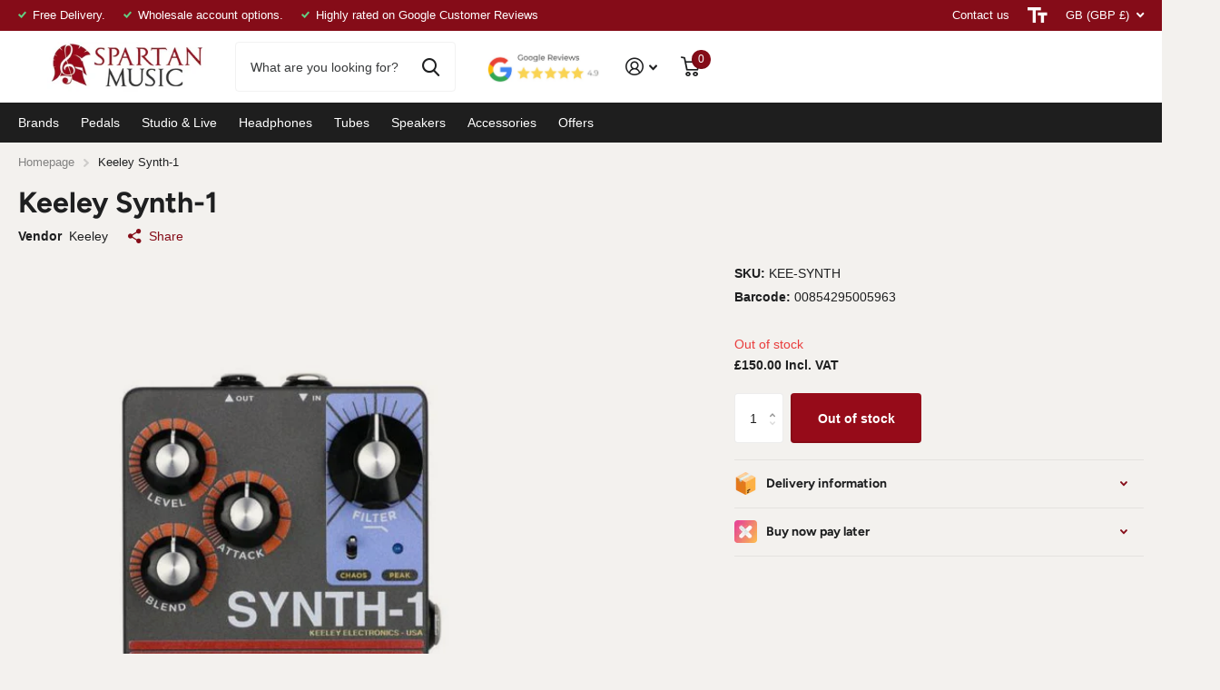

--- FILE ---
content_type: text/html; charset=utf-8
request_url: https://spartanmusic.co.uk/products/keeley-synth-1-reverse-attack-fuzz-wave-generator
body_size: 49169
content:
<!doctype html>
<html lang="en" data-theme="xtra" dir="ltr" class="no-js  ">
	<head>
		<meta charset="utf-8">
		<meta http-equiv="x-ua-compatible" content="ie=edge">
		<title>Keeley Synth-1 Reverse Attack Fuzz Wave Generator &ndash; Spartan Music</title><meta name="description" content="Synth Wave Generator – Create fuzzed-out, single note synth sounds Reverse Attack – Volume Swell Effect – put your guitar in slow gear! Chaos Switch – change dimensional triggering and octaves and stuff Filter – shape the EQ and tone of your fuzz wave Wave Selector – change wave modes on the fly with your foot! The Syn"><meta name="theme-color" content="">
		<meta name="MobileOptimized" content="320">
		<meta name="HandheldFriendly" content="true">
		<meta name="viewport" content="width=device-width, initial-scale=1, minimum-scale=1, maximum-scale=5, viewport-fit=cover, shrink-to-fit=no">
		<meta name="msapplication-config" content="//spartanmusic.co.uk/cdn/shop/t/11/assets/browserconfig.xml?v=52024572095365081671707400306">
		<link rel="canonical" href="https://spartanmusic.co.uk/products/keeley-synth-1-reverse-attack-fuzz-wave-generator">
		<link rel="preconnect" href="https://fonts.shopifycdn.com" crossorigin><link rel="preload" as="style" href="//spartanmusic.co.uk/cdn/shop/t/11/assets/screen.css?v=43533086251328185901707400312">
		<link rel="preload" as="style" href="//spartanmusic.co.uk/cdn/shop/t/11/assets/theme-xtra.css?v=83787356234667403861707400312">
		<link rel="preload" as="style" href="//spartanmusic.co.uk/cdn/shop/t/11/assets/screen-settings.css?v=1592102556959720421759343305">
		
		<link rel="preload" as="font" href="//spartanmusic.co.uk/cdn/fonts/figtree/figtree_n7.2fd9bfe01586148e644724096c9d75e8c7a90e55.woff2" type="font/woff2" crossorigin>
    
		<link rel="preload" as="font" href="//spartanmusic.co.uk/cdn/shop/t/11/assets/xtra.woff2?v=8976947910206883911707400312" crossorigin>
		<link href="//spartanmusic.co.uk/cdn/shop/t/11/assets/screen.css?v=43533086251328185901707400312" rel="stylesheet" type="text/css" media="screen" />
		<link href="//spartanmusic.co.uk/cdn/shop/t/11/assets/theme-xtra.css?v=83787356234667403861707400312" rel="stylesheet" type="text/css" media="screen" />
		<link href="//spartanmusic.co.uk/cdn/shop/t/11/assets/screen-settings.css?v=1592102556959720421759343305" rel="stylesheet" type="text/css" media="screen" />
		<noscript><link rel="stylesheet" href="//spartanmusic.co.uk/cdn/shop/t/11/assets/async-menu.css?v=134218099559736441211707400306"></noscript><link href="//spartanmusic.co.uk/cdn/shop/t/11/assets/page-product.css?v=37329894213853036251707400311" rel="stylesheet" type="text/css" media="screen" />

<link rel="icon" href="//spartanmusic.co.uk/cdn/shop/files/favicon-32x32_c3005071-e333-4bcf-a7b7-7e3d5bdc6e7b.png?crop=center&height=32&v=1708103121&width=32" type="image/png">
			<link rel="mask-icon" href="safari-pinned-tab.svg" color="#333333">
			<link rel="apple-touch-icon" href="apple-touch-icon.png"><link rel="manifest" href="//spartanmusic.co.uk/cdn/shop/t/11/assets/manifest.json?v=29040392606353692311707400311">
		<script>document.documentElement.classList.remove('no-js'); document.documentElement.classList.add('js');</script>
		<meta name="msapplication-config" content="//spartanmusic.co.uk/cdn/shop/t/11/assets/browserconfig.xml?v=52024572095365081671707400306">
<meta property="og:title" content="Keeley Synth-1">
<meta property="og:type" content="product">
<meta property="og:description" content="Synth Wave Generator – Create fuzzed-out, single note synth sounds Reverse Attack – Volume Swell Effect – put your guitar in slow gear! Chaos Switch – change dimensional triggering and octaves and stuff Filter – shape the EQ and tone of your fuzz wave Wave Selector – change wave modes on the fly with your foot! The Syn">
<meta property="og:site_name" content="Spartan Music">
<meta property="og:url" content="https://spartanmusic.co.uk/products/keeley-synth-1-reverse-attack-fuzz-wave-generator">

  
  <meta property="product:price:amount" content="&pound;150.00">
  <meta property="og:price:amount" content="&pound;150.00">
  <meta property="og:price:currency" content="GBP">
  <meta property="og:availability" content="out of stock" />

<meta property="og:image" content="//spartanmusic.co.uk/cdn/shop/files/keeley-synth-1-421772.jpg?crop=center&height=500&v=1693167948&width=600">

<meta name="twitter:title" content="Keeley Synth-1">
<meta name="twitter:description" content="Synth Wave Generator – Create fuzzed-out, single note synth sounds Reverse Attack – Volume Swell Effect – put your guitar in slow gear! Chaos Switch – change dimensional triggering and octaves and stuff Filter – shape the EQ and tone of your fuzz wave Wave Selector – change wave modes on the fly with your foot! The Syn">
<meta name="twitter:site" content="Spartan Music">

<meta property="twitter:image" content="//spartanmusic.co.uk/cdn/shop/files/keeley-synth-1-421772.jpg?crop=center&height=500&v=1693167948&width=600">
<script type="application/ld+json">
  [{
        "@context": "http://schema.org",
        "@type": "Product",
        "name": "Keeley Synth-1",
        "url": "https://spartanmusic.co.uk/products/keeley-synth-1-reverse-attack-fuzz-wave-generator","brand": { "@type": "Brand", "name": "Keeley" },"description": "\n\n\nSynth Wave Generator – Create fuzzed-out, single note synth sounds\nReverse Attack – Volume Swell Effect – put your guitar in slow gear!\nChaos Switch – change dimensional triggering and octaves and stuff\nFilter – shape the EQ and tone of your fuzz wave\nWave Selector – change wave modes on the fly with your foot!\n\nThe Synth-1 allows you to create fuzzed-out synth waves!  Use the Filter and Blend controls to mix your guitar with the fuzz from the synth.  Go from churning slow-gear reverse swells to sounding like a light saber.\nThe Keeley Synth-1 is a guitar-triggered, single-note wave generator.  You control the tone of the wave with the Filter Control.  The lead-in time or swell of the note is controlled with the Attack knob.  Then use the Blend control to remove the natural tone from your guitar as you slide through synth-sounding fuzz waves.  Use an expression pedal to control the Filter, and now you have Wah-Wah-like control of the Synth-1.\n\n\nPedal Video:\n\n","image": "//spartanmusic.co.uk/cdn/shop/files/keeley-synth-1-421772.jpg?crop=center&height=500&v=1693167948&width=600","gtin8": "00854295005963","sku": "KEE-SYNTH","offers": {
          "@type": "Offer",
          "price": "150.0",
          "url": "https://spartanmusic.co.uk/products/keeley-synth-1-reverse-attack-fuzz-wave-generator",
          "priceValidUntil": "2027-01-20",
          "priceCurrency": "GBP"}
      },{
      "@context": "http://schema.org/",
      "@type": "Organization",
      "url": "https://spartanmusic.co.uk/products/keeley-synth-1-reverse-attack-fuzz-wave-generator",
      "name": "Spartan Music",
      "legalName": "Spartan Music",
      "description": "Synth Wave Generator – Create fuzzed-out, single note synth sounds Reverse Attack – Volume Swell Effect – put your guitar in slow gear! Chaos Switch – change dimensional triggering and octaves and stuff Filter – shape the EQ and tone of your fuzz wave Wave Selector – change wave modes on the fly with your foot! The Syn","contactPoint": {
        "@type": "ContactPoint",
        "contactType": "Customer service",
        "telephone": "0000000000"
      },
      "address": {
        "@type": "PostalAddress",
        "streetAddress": "Unit 13, School Street Trading Estate",
        "addressLocality": "Hazel Grove",
        "postalCode": "SK7 4RA",
        "addressCountry": "UNITED KINGDOM"
      }
    },
    {
      "@context": "http://schema.org",
      "@type": "WebSite",
      "url": "https://spartanmusic.co.uk/products/keeley-synth-1-reverse-attack-fuzz-wave-generator",
      "name": "Spartan Music",
      "description": "Synth Wave Generator – Create fuzzed-out, single note synth sounds Reverse Attack – Volume Swell Effect – put your guitar in slow gear! Chaos Switch – change dimensional triggering and octaves and stuff Filter – shape the EQ and tone of your fuzz wave Wave Selector – change wave modes on the fly with your foot! The Syn",
      "author": [
        {
          "@type": "Organization",
          "url": "https://www.someoneyouknow.online",
          "name": "Someoneyouknow",
          "address": {
            "@type": "PostalAddress",
            "streetAddress": "Wilhelminaplein 25",
            "addressLocality": "Eindhoven",
            "addressRegion": "NB",
            "postalCode": "5611 HG",
            "addressCountry": "NL"
          }
        }
      ]
    }
  ]
</script>

		<script>window.performance && window.performance.mark && window.performance.mark('shopify.content_for_header.start');</script><meta name="google-site-verification" content="dncZ1UkgosyXL5vjR9j1UQA2TLIxtriA7e4SGRqUAPY">
<meta name="facebook-domain-verification" content="fbiw7reelcygtej7l4bwfvwb64b6j5">
<meta id="shopify-digital-wallet" name="shopify-digital-wallet" content="/3612681/digital_wallets/dialog">
<meta name="shopify-checkout-api-token" content="b0a6c2d5d0e5a88b34f892a31ed6a058">
<meta id="in-context-paypal-metadata" data-shop-id="3612681" data-venmo-supported="false" data-environment="production" data-locale="en_US" data-paypal-v4="true" data-currency="GBP">
<link rel="alternate" type="application/json+oembed" href="https://spartanmusic.co.uk/products/keeley-synth-1-reverse-attack-fuzz-wave-generator.oembed">
<script async="async" src="/checkouts/internal/preloads.js?locale=en-GB"></script>
<link rel="preconnect" href="https://shop.app" crossorigin="anonymous">
<script async="async" src="https://shop.app/checkouts/internal/preloads.js?locale=en-GB&shop_id=3612681" crossorigin="anonymous"></script>
<script id="apple-pay-shop-capabilities" type="application/json">{"shopId":3612681,"countryCode":"GB","currencyCode":"GBP","merchantCapabilities":["supports3DS"],"merchantId":"gid:\/\/shopify\/Shop\/3612681","merchantName":"Spartan Music","requiredBillingContactFields":["postalAddress","email","phone"],"requiredShippingContactFields":["postalAddress","email","phone"],"shippingType":"shipping","supportedNetworks":["visa","maestro","masterCard","amex","discover","elo"],"total":{"type":"pending","label":"Spartan Music","amount":"1.00"},"shopifyPaymentsEnabled":true,"supportsSubscriptions":true}</script>
<script id="shopify-features" type="application/json">{"accessToken":"b0a6c2d5d0e5a88b34f892a31ed6a058","betas":["rich-media-storefront-analytics"],"domain":"spartanmusic.co.uk","predictiveSearch":true,"shopId":3612681,"locale":"en"}</script>
<script>var Shopify = Shopify || {};
Shopify.shop = "vortasound.myshopify.com";
Shopify.locale = "en";
Shopify.currency = {"active":"GBP","rate":"1.0"};
Shopify.country = "GB";
Shopify.theme = {"name":"Xtra","id":165348344097,"schema_name":"Xtra","schema_version":"4.1.0","theme_store_id":1609,"role":"main"};
Shopify.theme.handle = "null";
Shopify.theme.style = {"id":null,"handle":null};
Shopify.cdnHost = "spartanmusic.co.uk/cdn";
Shopify.routes = Shopify.routes || {};
Shopify.routes.root = "/";</script>
<script type="module">!function(o){(o.Shopify=o.Shopify||{}).modules=!0}(window);</script>
<script>!function(o){function n(){var o=[];function n(){o.push(Array.prototype.slice.apply(arguments))}return n.q=o,n}var t=o.Shopify=o.Shopify||{};t.loadFeatures=n(),t.autoloadFeatures=n()}(window);</script>
<script>
  window.ShopifyPay = window.ShopifyPay || {};
  window.ShopifyPay.apiHost = "shop.app\/pay";
  window.ShopifyPay.redirectState = null;
</script>
<script id="shop-js-analytics" type="application/json">{"pageType":"product"}</script>
<script defer="defer" async type="module" src="//spartanmusic.co.uk/cdn/shopifycloud/shop-js/modules/v2/client.init-shop-cart-sync_BApSsMSl.en.esm.js"></script>
<script defer="defer" async type="module" src="//spartanmusic.co.uk/cdn/shopifycloud/shop-js/modules/v2/chunk.common_CBoos6YZ.esm.js"></script>
<script type="module">
  await import("//spartanmusic.co.uk/cdn/shopifycloud/shop-js/modules/v2/client.init-shop-cart-sync_BApSsMSl.en.esm.js");
await import("//spartanmusic.co.uk/cdn/shopifycloud/shop-js/modules/v2/chunk.common_CBoos6YZ.esm.js");

  window.Shopify.SignInWithShop?.initShopCartSync?.({"fedCMEnabled":true,"windoidEnabled":true});

</script>
<script>
  window.Shopify = window.Shopify || {};
  if (!window.Shopify.featureAssets) window.Shopify.featureAssets = {};
  window.Shopify.featureAssets['shop-js'] = {"shop-cart-sync":["modules/v2/client.shop-cart-sync_DJczDl9f.en.esm.js","modules/v2/chunk.common_CBoos6YZ.esm.js"],"init-fed-cm":["modules/v2/client.init-fed-cm_BzwGC0Wi.en.esm.js","modules/v2/chunk.common_CBoos6YZ.esm.js"],"init-windoid":["modules/v2/client.init-windoid_BS26ThXS.en.esm.js","modules/v2/chunk.common_CBoos6YZ.esm.js"],"init-shop-email-lookup-coordinator":["modules/v2/client.init-shop-email-lookup-coordinator_DFwWcvrS.en.esm.js","modules/v2/chunk.common_CBoos6YZ.esm.js"],"shop-cash-offers":["modules/v2/client.shop-cash-offers_DthCPNIO.en.esm.js","modules/v2/chunk.common_CBoos6YZ.esm.js","modules/v2/chunk.modal_Bu1hFZFC.esm.js"],"shop-button":["modules/v2/client.shop-button_D_JX508o.en.esm.js","modules/v2/chunk.common_CBoos6YZ.esm.js"],"shop-toast-manager":["modules/v2/client.shop-toast-manager_tEhgP2F9.en.esm.js","modules/v2/chunk.common_CBoos6YZ.esm.js"],"avatar":["modules/v2/client.avatar_BTnouDA3.en.esm.js"],"pay-button":["modules/v2/client.pay-button_BuNmcIr_.en.esm.js","modules/v2/chunk.common_CBoos6YZ.esm.js"],"init-shop-cart-sync":["modules/v2/client.init-shop-cart-sync_BApSsMSl.en.esm.js","modules/v2/chunk.common_CBoos6YZ.esm.js"],"shop-login-button":["modules/v2/client.shop-login-button_DwLgFT0K.en.esm.js","modules/v2/chunk.common_CBoos6YZ.esm.js","modules/v2/chunk.modal_Bu1hFZFC.esm.js"],"init-customer-accounts-sign-up":["modules/v2/client.init-customer-accounts-sign-up_TlVCiykN.en.esm.js","modules/v2/client.shop-login-button_DwLgFT0K.en.esm.js","modules/v2/chunk.common_CBoos6YZ.esm.js","modules/v2/chunk.modal_Bu1hFZFC.esm.js"],"init-shop-for-new-customer-accounts":["modules/v2/client.init-shop-for-new-customer-accounts_DrjXSI53.en.esm.js","modules/v2/client.shop-login-button_DwLgFT0K.en.esm.js","modules/v2/chunk.common_CBoos6YZ.esm.js","modules/v2/chunk.modal_Bu1hFZFC.esm.js"],"init-customer-accounts":["modules/v2/client.init-customer-accounts_C0Oh2ljF.en.esm.js","modules/v2/client.shop-login-button_DwLgFT0K.en.esm.js","modules/v2/chunk.common_CBoos6YZ.esm.js","modules/v2/chunk.modal_Bu1hFZFC.esm.js"],"shop-follow-button":["modules/v2/client.shop-follow-button_C5D3XtBb.en.esm.js","modules/v2/chunk.common_CBoos6YZ.esm.js","modules/v2/chunk.modal_Bu1hFZFC.esm.js"],"checkout-modal":["modules/v2/client.checkout-modal_8TC_1FUY.en.esm.js","modules/v2/chunk.common_CBoos6YZ.esm.js","modules/v2/chunk.modal_Bu1hFZFC.esm.js"],"lead-capture":["modules/v2/client.lead-capture_D-pmUjp9.en.esm.js","modules/v2/chunk.common_CBoos6YZ.esm.js","modules/v2/chunk.modal_Bu1hFZFC.esm.js"],"shop-login":["modules/v2/client.shop-login_BmtnoEUo.en.esm.js","modules/v2/chunk.common_CBoos6YZ.esm.js","modules/v2/chunk.modal_Bu1hFZFC.esm.js"],"payment-terms":["modules/v2/client.payment-terms_BHOWV7U_.en.esm.js","modules/v2/chunk.common_CBoos6YZ.esm.js","modules/v2/chunk.modal_Bu1hFZFC.esm.js"]};
</script>
<script id="__st">var __st={"a":3612681,"offset":0,"reqid":"b2bcb1dc-e9e0-4c87-9a2b-0e0a45d4bcce-1768928231","pageurl":"spartanmusic.co.uk\/products\/keeley-synth-1-reverse-attack-fuzz-wave-generator","u":"741b66ef3d6a","p":"product","rtyp":"product","rid":4804552294497};</script>
<script>window.ShopifyPaypalV4VisibilityTracking = true;</script>
<script id="captcha-bootstrap">!function(){'use strict';const t='contact',e='account',n='new_comment',o=[[t,t],['blogs',n],['comments',n],[t,'customer']],c=[[e,'customer_login'],[e,'guest_login'],[e,'recover_customer_password'],[e,'create_customer']],r=t=>t.map((([t,e])=>`form[action*='/${t}']:not([data-nocaptcha='true']) input[name='form_type'][value='${e}']`)).join(','),a=t=>()=>t?[...document.querySelectorAll(t)].map((t=>t.form)):[];function s(){const t=[...o],e=r(t);return a(e)}const i='password',u='form_key',d=['recaptcha-v3-token','g-recaptcha-response','h-captcha-response',i],f=()=>{try{return window.sessionStorage}catch{return}},m='__shopify_v',_=t=>t.elements[u];function p(t,e,n=!1){try{const o=window.sessionStorage,c=JSON.parse(o.getItem(e)),{data:r}=function(t){const{data:e,action:n}=t;return t[m]||n?{data:e,action:n}:{data:t,action:n}}(c);for(const[e,n]of Object.entries(r))t.elements[e]&&(t.elements[e].value=n);n&&o.removeItem(e)}catch(o){console.error('form repopulation failed',{error:o})}}const l='form_type',E='cptcha';function T(t){t.dataset[E]=!0}const w=window,h=w.document,L='Shopify',v='ce_forms',y='captcha';let A=!1;((t,e)=>{const n=(g='f06e6c50-85a8-45c8-87d0-21a2b65856fe',I='https://cdn.shopify.com/shopifycloud/storefront-forms-hcaptcha/ce_storefront_forms_captcha_hcaptcha.v1.5.2.iife.js',D={infoText:'Protected by hCaptcha',privacyText:'Privacy',termsText:'Terms'},(t,e,n)=>{const o=w[L][v],c=o.bindForm;if(c)return c(t,g,e,D).then(n);var r;o.q.push([[t,g,e,D],n]),r=I,A||(h.body.append(Object.assign(h.createElement('script'),{id:'captcha-provider',async:!0,src:r})),A=!0)});var g,I,D;w[L]=w[L]||{},w[L][v]=w[L][v]||{},w[L][v].q=[],w[L][y]=w[L][y]||{},w[L][y].protect=function(t,e){n(t,void 0,e),T(t)},Object.freeze(w[L][y]),function(t,e,n,w,h,L){const[v,y,A,g]=function(t,e,n){const i=e?o:[],u=t?c:[],d=[...i,...u],f=r(d),m=r(i),_=r(d.filter((([t,e])=>n.includes(e))));return[a(f),a(m),a(_),s()]}(w,h,L),I=t=>{const e=t.target;return e instanceof HTMLFormElement?e:e&&e.form},D=t=>v().includes(t);t.addEventListener('submit',(t=>{const e=I(t);if(!e)return;const n=D(e)&&!e.dataset.hcaptchaBound&&!e.dataset.recaptchaBound,o=_(e),c=g().includes(e)&&(!o||!o.value);(n||c)&&t.preventDefault(),c&&!n&&(function(t){try{if(!f())return;!function(t){const e=f();if(!e)return;const n=_(t);if(!n)return;const o=n.value;o&&e.removeItem(o)}(t);const e=Array.from(Array(32),(()=>Math.random().toString(36)[2])).join('');!function(t,e){_(t)||t.append(Object.assign(document.createElement('input'),{type:'hidden',name:u})),t.elements[u].value=e}(t,e),function(t,e){const n=f();if(!n)return;const o=[...t.querySelectorAll(`input[type='${i}']`)].map((({name:t})=>t)),c=[...d,...o],r={};for(const[a,s]of new FormData(t).entries())c.includes(a)||(r[a]=s);n.setItem(e,JSON.stringify({[m]:1,action:t.action,data:r}))}(t,e)}catch(e){console.error('failed to persist form',e)}}(e),e.submit())}));const S=(t,e)=>{t&&!t.dataset[E]&&(n(t,e.some((e=>e===t))),T(t))};for(const o of['focusin','change'])t.addEventListener(o,(t=>{const e=I(t);D(e)&&S(e,y())}));const B=e.get('form_key'),M=e.get(l),P=B&&M;t.addEventListener('DOMContentLoaded',(()=>{const t=y();if(P)for(const e of t)e.elements[l].value===M&&p(e,B);[...new Set([...A(),...v().filter((t=>'true'===t.dataset.shopifyCaptcha))])].forEach((e=>S(e,t)))}))}(h,new URLSearchParams(w.location.search),n,t,e,['guest_login'])})(!0,!0)}();</script>
<script integrity="sha256-4kQ18oKyAcykRKYeNunJcIwy7WH5gtpwJnB7kiuLZ1E=" data-source-attribution="shopify.loadfeatures" defer="defer" src="//spartanmusic.co.uk/cdn/shopifycloud/storefront/assets/storefront/load_feature-a0a9edcb.js" crossorigin="anonymous"></script>
<script crossorigin="anonymous" defer="defer" src="//spartanmusic.co.uk/cdn/shopifycloud/storefront/assets/shopify_pay/storefront-65b4c6d7.js?v=20250812"></script>
<script data-source-attribution="shopify.dynamic_checkout.dynamic.init">var Shopify=Shopify||{};Shopify.PaymentButton=Shopify.PaymentButton||{isStorefrontPortableWallets:!0,init:function(){window.Shopify.PaymentButton.init=function(){};var t=document.createElement("script");t.src="https://spartanmusic.co.uk/cdn/shopifycloud/portable-wallets/latest/portable-wallets.en.js",t.type="module",document.head.appendChild(t)}};
</script>
<script data-source-attribution="shopify.dynamic_checkout.buyer_consent">
  function portableWalletsHideBuyerConsent(e){var t=document.getElementById("shopify-buyer-consent"),n=document.getElementById("shopify-subscription-policy-button");t&&n&&(t.classList.add("hidden"),t.setAttribute("aria-hidden","true"),n.removeEventListener("click",e))}function portableWalletsShowBuyerConsent(e){var t=document.getElementById("shopify-buyer-consent"),n=document.getElementById("shopify-subscription-policy-button");t&&n&&(t.classList.remove("hidden"),t.removeAttribute("aria-hidden"),n.addEventListener("click",e))}window.Shopify?.PaymentButton&&(window.Shopify.PaymentButton.hideBuyerConsent=portableWalletsHideBuyerConsent,window.Shopify.PaymentButton.showBuyerConsent=portableWalletsShowBuyerConsent);
</script>
<script>
  function portableWalletsCleanup(e){e&&e.src&&console.error("Failed to load portable wallets script "+e.src);var t=document.querySelectorAll("shopify-accelerated-checkout .shopify-payment-button__skeleton, shopify-accelerated-checkout-cart .wallet-cart-button__skeleton"),e=document.getElementById("shopify-buyer-consent");for(let e=0;e<t.length;e++)t[e].remove();e&&e.remove()}function portableWalletsNotLoadedAsModule(e){e instanceof ErrorEvent&&"string"==typeof e.message&&e.message.includes("import.meta")&&"string"==typeof e.filename&&e.filename.includes("portable-wallets")&&(window.removeEventListener("error",portableWalletsNotLoadedAsModule),window.Shopify.PaymentButton.failedToLoad=e,"loading"===document.readyState?document.addEventListener("DOMContentLoaded",window.Shopify.PaymentButton.init):window.Shopify.PaymentButton.init())}window.addEventListener("error",portableWalletsNotLoadedAsModule);
</script>

<script type="module" src="https://spartanmusic.co.uk/cdn/shopifycloud/portable-wallets/latest/portable-wallets.en.js" onError="portableWalletsCleanup(this)" crossorigin="anonymous"></script>
<script nomodule>
  document.addEventListener("DOMContentLoaded", portableWalletsCleanup);
</script>

<script id='scb4127' type='text/javascript' async='' src='https://spartanmusic.co.uk/cdn/shopifycloud/privacy-banner/storefront-banner.js'></script><link id="shopify-accelerated-checkout-styles" rel="stylesheet" media="screen" href="https://spartanmusic.co.uk/cdn/shopifycloud/portable-wallets/latest/accelerated-checkout-backwards-compat.css" crossorigin="anonymous">
<style id="shopify-accelerated-checkout-cart">
        #shopify-buyer-consent {
  margin-top: 1em;
  display: inline-block;
  width: 100%;
}

#shopify-buyer-consent.hidden {
  display: none;
}

#shopify-subscription-policy-button {
  background: none;
  border: none;
  padding: 0;
  text-decoration: underline;
  font-size: inherit;
  cursor: pointer;
}

#shopify-subscription-policy-button::before {
  box-shadow: none;
}

      </style>

<script>window.performance && window.performance.mark && window.performance.mark('shopify.content_for_header.end');</script>
		
	<!-- BEGIN app block: shopify://apps/ta-banner-pop-up/blocks/bss-banner-popup/2db47c8b-7637-4260-aa84-586b08e92aea --><script id='bss-banner-config-data'>
	if(typeof BSS_BP == "undefined") {
	  window.BSS_BP = {
	  	app_id: "",
			shop_id: "14514",
			is_watermark: "true",
			customer: null,
			shopDomain: "vortasound.myshopify.com",
			storefrontAccessToken: "cdb4a9b321dfa17d8e4ce8299359601b",
			popup: {
				configs: [],
			},
			banner: {
				configs: []
			},
			window_popup: {
				configs: []
			},
			popupSettings: {
				delay_time: 2,
				gap_time: 3,
			},
			page_type: "product",
			productPageId: "4804552294497",
			collectionPageId: "",
			noImageAvailableImgUrl: "https://cdn.shopify.com/extensions/019bba9f-8306-754a-a18a-684ca98c6f55/banner-popup-tae-331/assets/no-image-available.png",
			currentLocale: {
				name: "English",
				primary: true,
				iso_code: "en",
			},
			country: {
				name: "United Kingdom",
				iso_code: "GB",
				currencySymbol: "£",
				market_id: "1530921057",
			},
			is_locked: false,
			partner_development: false,
			excluded_ips: '[]',
		}
		Object.defineProperty(BSS_BP, 'plan_code', {
			enumerable: false,
			configurable: false,
			writable: false,
			value: "free",
		});
		Object.defineProperty(BSS_BP, 'is_exceed_quota', {
			enumerable: false,
			configurable: false,
			writable: false,
			value: "",
		});
		Object.defineProperty(BSS_BP, 'is_legacy', {
			enumerable: false,
			configurable: false,
			writable: false,
			value: "true",
		});
	}
</script>


	<link fetchpriority="high" rel="preload" as="script" href=https://cdn.shopify.com/extensions/019bba9f-8306-754a-a18a-684ca98c6f55/banner-popup-tae-331/assets/bss.bp.shared.js />
	<!-- BEGIN app snippet: window-popup-config --><script>
  BSS_BP.window_popup.configs = [].concat({"id":7908,"shop_id":14514,"type":2,"priority":1,"enable":true,"name":"New Announcement Popup","device":"desktop,mobile","countries":"","enable_allowed_countries":false,"country_type":0,"exclude_countries":null,"customer_type":0,"excl_customer_type":0,"excl_specific_page_stt":false,"customer_ids":"","customer_tags":"","excl_customer_ids":"","excl_customer_tags":"","pages":"specific_page,product","specific_page":"","excl_specific_page":"","enable_language":false,"allowed_languages":"","enable_to_date":true,"enable_visibility_date":false,"enable_fixed_time":false,"from_date":"2025-07-08T07:11:57.000Z","to_date":"2025-07-08T07:11:57.000Z","fixed_time":"{}","custom_css":"","product_type":2,"excl_product_type":0,"product_ids":"9614328627489","collections":"","tags":"","excl_product_ids":"","excl_tags":"","collection_type":0,"collection_ids":"","excl_product_collections":"","delay_type":1,"delay_time":0,"added_to_cart_items":null,"button_selectors":null,"show_again_type":2,"show_again_time":0,"is_deleted":false,"created_at":"2025-07-08T07:15:18.709Z","updated_at":"2025-07-08T07:46:47.969Z","window_popup":{"id":2640,"popup_id":7908,"template":0,"content_text":{"text":"<p style=\"text-align: center\">New Customer</p><p style=\"text-align: center\"><span style=\"font-size: 14px\"><strong>10% OFF</strong></span></p>","sub_text":"<p style=\"text-align: center\"><span style=\"font-size: 16px\">Use code C9C5MH1B2DMQ for 10% off your first order with us!</span></p>"},"content_order":"text,sub_text","image_settings":{"size":50,"position":"right","image_url":"https://cdn.shopify.com/s/files/1/0361/2681/files/app-bss-banner-popup_1743412430916-625763745-sale.png?v=1751958918","show_on_mb":true,"image_url_s3":"https://d1d838qvki95xf.cloudfront.net/public/static/base/images/customer/37876/1743412430916-625763745-sale.png"},"max_width":520,"height_type":0,"height":null,"element_gap":20,"overlay":40,"padding":"20px 20px 20px 20px","border_radius":"16px 16px 16px 16px","border_style":0,"border_width":"0px 0px 0px 0px","border_color":"#000000","bg_type":0,"bg_color":"#ffffff","bg_opacity":100,"bg_gradient":"{\"color1\":\"#FF6162\",\"color2\":\"#FF9766\"}","bg_preset":0,"bg_img_url_cdn":"","bg_img_url_s3":"","bg_img_path_name":"","bg_size":null,"font_family":"","font_url":"","font_url_cdn":null,"text_color":{"text":"#000000","sub_text":"#616161"},"btn_settings":{"url":"","btn_color":"#000000","btn_style":"2","full_width":false,"success_url":"","target_blank":false,"btn_txt_color":"#FFFFFF","success_btn_type":0,"success_target_blank":false},"close_btn_settings":{"bg_color":"#E5E5E5","x_icon_color":"#000000","hide_close_btn":false},"coupon_settings":{"bg_color":"#000000","font_size":14,"full_width":false,"text_color":"#000000","border_style":7},"form_structure":{},"email_integrations":{"shopify":{"tags":"BSSpopup","enabled":true}},"success_config":{},"countdown_style":{"timer_color":"{\"background\":\"#000000\",\"text\":\"#000000\",\"number\":\"#fff\"}","countdown_format":"dd:hh:mm:ss","countdown_position":"center","font_size_countdown":20},"tease_config":null,"disable_backdrop_click":false,"position_config":null}},{"id":7912,"shop_id":14514,"type":2,"priority":1,"enable":true,"name":"New Announcement Popup","device":"desktop,mobile","countries":"","enable_allowed_countries":false,"country_type":0,"exclude_countries":null,"customer_type":0,"excl_customer_type":0,"excl_specific_page_stt":false,"customer_ids":"","customer_tags":"","excl_customer_ids":"","excl_customer_tags":"","pages":"product","specific_page":"","excl_specific_page":"","enable_language":false,"allowed_languages":"","enable_to_date":true,"enable_visibility_date":false,"enable_fixed_time":false,"from_date":"2025-07-08T08:06:43.000Z","to_date":"2025-07-08T08:06:43.000Z","fixed_time":"{}","custom_css":"","product_type":2,"excl_product_type":0,"product_ids":"8516700635425,8516710891809,8516714135841,8516719280417,8516721967393,8516730454305,8516737007905,8844045418785,8844045713697,8844045943073,8844046631201,8844047319329,9614328627489,9656324194593,14870321430902,15139744055670,15139752345974,15139762340214","collections":"","tags":"","excl_product_ids":"","excl_tags":"","collection_type":0,"collection_ids":"","excl_product_collections":"","delay_type":1,"delay_time":0,"added_to_cart_items":null,"button_selectors":null,"show_again_type":2,"show_again_time":0,"is_deleted":false,"created_at":"2025-07-08T08:09:50.030Z","updated_at":"2025-07-08T08:09:50.030Z","window_popup":{"id":2644,"popup_id":7912,"template":0,"content_text":{"text":"<p style=\"text-align: center\">First order discount!</p><p style=\"text-align: center\"><span style=\"font-size: 14px\"><strong>Get 5% off your first order</strong></span></p>","sub_text":"<p style=\"text-align: center\"><span style=\"font-size: 16px\">Enter code SM5OFF during checkout.</span></p>"},"content_order":"text,sub_text","image_settings":{"size":50,"position":"right","image_url":"https://cdn.shopify.com/s/files/1/0361/2681/files/app-bss-banner-popup_1743412430916-625763745-sale.png?v=1751958918","show_on_mb":true,"image_url_s3":"https://d1d838qvki95xf.cloudfront.net/public/static/base/images/customer/37876/1743412430916-625763745-sale.png"},"max_width":520,"height_type":0,"height":null,"element_gap":20,"overlay":40,"padding":"20px 20px 20px 20px","border_radius":"16px 16px 16px 16px","border_style":0,"border_width":"0px 0px 0px 0px","border_color":"#000000","bg_type":0,"bg_color":"#ffffff","bg_opacity":100,"bg_gradient":"{\"color1\":\"#FF6162\",\"color2\":\"#FF9766\"}","bg_preset":0,"bg_img_url_cdn":"","bg_img_url_s3":"","bg_img_path_name":"","bg_size":null,"font_family":"","font_url":"","font_url_cdn":null,"text_color":{"text":"#000000","sub_text":"#616161"},"btn_settings":{"url":"","btn_color":"#000000","btn_style":"2","full_width":false,"success_url":"","target_blank":false,"btn_txt_color":"#FFFFFF","success_btn_type":0,"success_target_blank":false},"close_btn_settings":{"bg_color":"#E5E5E5","x_icon_color":"#000000","hide_close_btn":false},"coupon_settings":{"bg_color":"#000000","font_size":14,"full_width":false,"text_color":"#000000","border_style":7},"form_structure":null,"email_integrations":{"shopify":{"tags":"BSSpopup","enabled":true}},"success_config":null,"countdown_style":{"timer_color":"{\"background\":\"#000000\",\"text\":\"#000000\",\"number\":\"#fff\"}","countdown_format":"dd:hh:mm:ss","countdown_position":"center","font_size_countdown":20},"tease_config":null,"disable_backdrop_click":false,"position_config":null}},);

  
  BSS_BP.window_popup.dictionary = {};
  </script><!-- END app snippet -->
	<!-- BEGIN app snippet: banner-config --><script>

  BSS_BP.banner.configs = [].concat();

  
  BSS_BP.banner.dictionary = {};
  </script><!-- END app snippet -->
	<!-- BEGIN app snippet: sale-popup-config --><script>
  
    BSS_BP.popupSettings = {"delay_time":2,"gap_time":3};
  

  

  BSS_BP.popup.configs = [].concat();
  
  BSS_BP.popup.dictionary = {};
  </script><!-- END app snippet -->


<!-- BEGIN app snippet: support-code -->
<!-- END app snippet -->


	<script
		id='init_script'
		defer
		src='https://cdn.shopify.com/extensions/019bba9f-8306-754a-a18a-684ca98c6f55/banner-popup-tae-331/assets/bss.bp.index.js'
	></script>



<!-- END app block --><!-- BEGIN app block: shopify://apps/judge-me-reviews/blocks/judgeme_core/61ccd3b1-a9f2-4160-9fe9-4fec8413e5d8 --><!-- Start of Judge.me Core -->






<link rel="dns-prefetch" href="https://cdnwidget.judge.me">
<link rel="dns-prefetch" href="https://cdn.judge.me">
<link rel="dns-prefetch" href="https://cdn1.judge.me">
<link rel="dns-prefetch" href="https://api.judge.me">

<script data-cfasync='false' class='jdgm-settings-script'>window.jdgmSettings={"pagination":5,"disable_web_reviews":false,"badge_no_review_text":"No reviews","badge_n_reviews_text":"{{ n }} review/reviews","hide_badge_preview_if_no_reviews":true,"badge_hide_text":false,"enforce_center_preview_badge":false,"widget_title":"Customer Reviews","widget_open_form_text":"Write a review","widget_close_form_text":"Cancel review","widget_refresh_page_text":"Refresh page","widget_summary_text":"Based on {{ number_of_reviews }} review/reviews","widget_no_review_text":"Be the first to write a review","widget_name_field_text":"Display name","widget_verified_name_field_text":"Verified Name (public)","widget_name_placeholder_text":"Display name","widget_required_field_error_text":"This field is required.","widget_email_field_text":"Email address","widget_verified_email_field_text":"Verified Email (private, can not be edited)","widget_email_placeholder_text":"Your email address","widget_email_field_error_text":"Please enter a valid email address.","widget_rating_field_text":"Rating","widget_review_title_field_text":"Review Title","widget_review_title_placeholder_text":"Give your review a title","widget_review_body_field_text":"Review content","widget_review_body_placeholder_text":"Start writing here...","widget_pictures_field_text":"Picture/Video (optional)","widget_submit_review_text":"Submit Review","widget_submit_verified_review_text":"Submit Verified Review","widget_submit_success_msg_with_auto_publish":"Thank you! Please refresh the page in a few moments to see your review. You can remove or edit your review by logging into \u003ca href='https://judge.me/login' target='_blank' rel='nofollow noopener'\u003eJudge.me\u003c/a\u003e","widget_submit_success_msg_no_auto_publish":"Thank you! Your review will be published as soon as it is approved by the shop admin. You can remove or edit your review by logging into \u003ca href='https://judge.me/login' target='_blank' rel='nofollow noopener'\u003eJudge.me\u003c/a\u003e","widget_show_default_reviews_out_of_total_text":"Showing {{ n_reviews_shown }} out of {{ n_reviews }} reviews.","widget_show_all_link_text":"Show all","widget_show_less_link_text":"Show less","widget_author_said_text":"{{ reviewer_name }} said:","widget_days_text":"{{ n }} days ago","widget_weeks_text":"{{ n }} week/weeks ago","widget_months_text":"{{ n }} month/months ago","widget_years_text":"{{ n }} year/years ago","widget_yesterday_text":"Yesterday","widget_today_text":"Today","widget_replied_text":"\u003e\u003e {{ shop_name }} replied:","widget_read_more_text":"Read more","widget_reviewer_name_as_initial":"","widget_rating_filter_color":"#fbcd0a","widget_rating_filter_see_all_text":"See all reviews","widget_sorting_most_recent_text":"Most Recent","widget_sorting_highest_rating_text":"Highest Rating","widget_sorting_lowest_rating_text":"Lowest Rating","widget_sorting_with_pictures_text":"Only Pictures","widget_sorting_most_helpful_text":"Most Helpful","widget_open_question_form_text":"Ask a question","widget_reviews_subtab_text":"Reviews","widget_questions_subtab_text":"Questions","widget_question_label_text":"Question","widget_answer_label_text":"Answer","widget_question_placeholder_text":"Write your question here","widget_submit_question_text":"Submit Question","widget_question_submit_success_text":"Thank you for your question! We will notify you once it gets answered.","verified_badge_text":"Verified","verified_badge_bg_color":"","verified_badge_text_color":"","verified_badge_placement":"left-of-reviewer-name","widget_review_max_height":"","widget_hide_border":false,"widget_social_share":false,"widget_thumb":false,"widget_review_location_show":false,"widget_location_format":"","all_reviews_include_out_of_store_products":true,"all_reviews_out_of_store_text":"(out of store)","all_reviews_pagination":100,"all_reviews_product_name_prefix_text":"about","enable_review_pictures":true,"enable_question_anwser":false,"widget_theme":"default","review_date_format":"mm/dd/yyyy","default_sort_method":"most-recent","widget_product_reviews_subtab_text":"Product Reviews","widget_shop_reviews_subtab_text":"Shop Reviews","widget_other_products_reviews_text":"Reviews for other products","widget_store_reviews_subtab_text":"Store reviews","widget_no_store_reviews_text":"This store hasn't received any reviews yet","widget_web_restriction_product_reviews_text":"This product hasn't received any reviews yet","widget_no_items_text":"No items found","widget_show_more_text":"Show more","widget_write_a_store_review_text":"Write a Store Review","widget_other_languages_heading":"Reviews in Other Languages","widget_translate_review_text":"Translate review to {{ language }}","widget_translating_review_text":"Translating...","widget_show_original_translation_text":"Show original ({{ language }})","widget_translate_review_failed_text":"Review couldn't be translated.","widget_translate_review_retry_text":"Retry","widget_translate_review_try_again_later_text":"Try again later","show_product_url_for_grouped_product":false,"widget_sorting_pictures_first_text":"Pictures First","show_pictures_on_all_rev_page_mobile":false,"show_pictures_on_all_rev_page_desktop":false,"floating_tab_hide_mobile_install_preference":false,"floating_tab_button_name":"★ Reviews","floating_tab_title":"Let customers speak for us","floating_tab_button_color":"","floating_tab_button_background_color":"","floating_tab_url":"","floating_tab_url_enabled":false,"floating_tab_tab_style":"text","all_reviews_text_badge_text":"Customers rate us {{ shop.metafields.judgeme.all_reviews_rating | round: 1 }}/5 based on {{ shop.metafields.judgeme.all_reviews_count }} reviews.","all_reviews_text_badge_text_branded_style":"{{ shop.metafields.judgeme.all_reviews_rating | round: 1 }} out of 5 stars based on {{ shop.metafields.judgeme.all_reviews_count }} reviews","is_all_reviews_text_badge_a_link":false,"show_stars_for_all_reviews_text_badge":false,"all_reviews_text_badge_url":"","all_reviews_text_style":"branded","all_reviews_text_color_style":"judgeme_brand_color","all_reviews_text_color":"#108474","all_reviews_text_show_jm_brand":false,"featured_carousel_show_header":true,"featured_carousel_title":"Let customers speak for us","testimonials_carousel_title":"Customers are saying","videos_carousel_title":"Real customer stories","cards_carousel_title":"Customers are saying","featured_carousel_count_text":"from {{ n }} reviews","featured_carousel_add_link_to_all_reviews_page":false,"featured_carousel_url":"","featured_carousel_show_images":true,"featured_carousel_autoslide_interval":5,"featured_carousel_arrows_on_the_sides":false,"featured_carousel_height":250,"featured_carousel_width":80,"featured_carousel_image_size":0,"featured_carousel_image_height":250,"featured_carousel_arrow_color":"#eeeeee","verified_count_badge_style":"branded","verified_count_badge_orientation":"horizontal","verified_count_badge_color_style":"judgeme_brand_color","verified_count_badge_color":"#108474","is_verified_count_badge_a_link":false,"verified_count_badge_url":"","verified_count_badge_show_jm_brand":true,"widget_rating_preset_default":5,"widget_first_sub_tab":"product-reviews","widget_show_histogram":true,"widget_histogram_use_custom_color":false,"widget_pagination_use_custom_color":false,"widget_star_use_custom_color":false,"widget_verified_badge_use_custom_color":false,"widget_write_review_use_custom_color":false,"picture_reminder_submit_button":"Upload Pictures","enable_review_videos":false,"mute_video_by_default":false,"widget_sorting_videos_first_text":"Videos First","widget_review_pending_text":"Pending","featured_carousel_items_for_large_screen":3,"social_share_options_order":"Facebook,Twitter","remove_microdata_snippet":false,"disable_json_ld":false,"enable_json_ld_products":false,"preview_badge_show_question_text":false,"preview_badge_no_question_text":"No questions","preview_badge_n_question_text":"{{ number_of_questions }} question/questions","qa_badge_show_icon":false,"qa_badge_position":"same-row","remove_judgeme_branding":true,"widget_add_search_bar":false,"widget_search_bar_placeholder":"Search","widget_sorting_verified_only_text":"Verified only","featured_carousel_theme":"default","featured_carousel_show_rating":true,"featured_carousel_show_title":true,"featured_carousel_show_body":true,"featured_carousel_show_date":false,"featured_carousel_show_reviewer":true,"featured_carousel_show_product":false,"featured_carousel_header_background_color":"#108474","featured_carousel_header_text_color":"#ffffff","featured_carousel_name_product_separator":"reviewed","featured_carousel_full_star_background":"#108474","featured_carousel_empty_star_background":"#dadada","featured_carousel_vertical_theme_background":"#f9fafb","featured_carousel_verified_badge_enable":true,"featured_carousel_verified_badge_color":"#108474","featured_carousel_border_style":"round","featured_carousel_review_line_length_limit":3,"featured_carousel_more_reviews_button_text":"Read more reviews","featured_carousel_view_product_button_text":"View product","all_reviews_page_load_reviews_on":"scroll","all_reviews_page_load_more_text":"Load More Reviews","disable_fb_tab_reviews":false,"enable_ajax_cdn_cache":false,"widget_advanced_speed_features":5,"widget_public_name_text":"displayed publicly like","default_reviewer_name":"John Smith","default_reviewer_name_has_non_latin":true,"widget_reviewer_anonymous":"Anonymous","medals_widget_title":"Judge.me Review Medals","medals_widget_background_color":"#f9fafb","medals_widget_position":"footer_all_pages","medals_widget_border_color":"#f9fafb","medals_widget_verified_text_position":"left","medals_widget_use_monochromatic_version":false,"medals_widget_elements_color":"#108474","show_reviewer_avatar":true,"widget_invalid_yt_video_url_error_text":"Not a YouTube video URL","widget_max_length_field_error_text":"Please enter no more than {0} characters.","widget_show_country_flag":false,"widget_show_collected_via_shop_app":true,"widget_verified_by_shop_badge_style":"light","widget_verified_by_shop_text":"Verified by Shop","widget_show_photo_gallery":false,"widget_load_with_code_splitting":true,"widget_ugc_install_preference":false,"widget_ugc_title":"Made by us, Shared by you","widget_ugc_subtitle":"Tag us to see your picture featured in our page","widget_ugc_arrows_color":"#ffffff","widget_ugc_primary_button_text":"Buy Now","widget_ugc_primary_button_background_color":"#108474","widget_ugc_primary_button_text_color":"#ffffff","widget_ugc_primary_button_border_width":"0","widget_ugc_primary_button_border_style":"none","widget_ugc_primary_button_border_color":"#108474","widget_ugc_primary_button_border_radius":"25","widget_ugc_secondary_button_text":"Load More","widget_ugc_secondary_button_background_color":"#ffffff","widget_ugc_secondary_button_text_color":"#108474","widget_ugc_secondary_button_border_width":"2","widget_ugc_secondary_button_border_style":"solid","widget_ugc_secondary_button_border_color":"#108474","widget_ugc_secondary_button_border_radius":"25","widget_ugc_reviews_button_text":"View Reviews","widget_ugc_reviews_button_background_color":"#ffffff","widget_ugc_reviews_button_text_color":"#108474","widget_ugc_reviews_button_border_width":"2","widget_ugc_reviews_button_border_style":"solid","widget_ugc_reviews_button_border_color":"#108474","widget_ugc_reviews_button_border_radius":"25","widget_ugc_reviews_button_link_to":"judgeme-reviews-page","widget_ugc_show_post_date":true,"widget_ugc_max_width":"800","widget_rating_metafield_value_type":true,"widget_primary_color":"#960B19","widget_enable_secondary_color":false,"widget_secondary_color":"#edf5f5","widget_summary_average_rating_text":"{{ average_rating }} out of 5","widget_media_grid_title":"Customer photos \u0026 videos","widget_media_grid_see_more_text":"See more","widget_round_style":false,"widget_show_product_medals":true,"widget_verified_by_judgeme_text":"Verified by Judge.me","widget_show_store_medals":true,"widget_verified_by_judgeme_text_in_store_medals":"Verified by Judge.me","widget_media_field_exceed_quantity_message":"Sorry, we can only accept {{ max_media }} for one review.","widget_media_field_exceed_limit_message":"{{ file_name }} is too large, please select a {{ media_type }} less than {{ size_limit }}MB.","widget_review_submitted_text":"Review Submitted!","widget_question_submitted_text":"Question Submitted!","widget_close_form_text_question":"Cancel","widget_write_your_answer_here_text":"Write your answer here","widget_enabled_branded_link":true,"widget_show_collected_by_judgeme":false,"widget_reviewer_name_color":"","widget_write_review_text_color":"","widget_write_review_bg_color":"","widget_collected_by_judgeme_text":"collected by Judge.me","widget_pagination_type":"standard","widget_load_more_text":"Load More","widget_load_more_color":"#108474","widget_full_review_text":"Full Review","widget_read_more_reviews_text":"Read More Reviews","widget_read_questions_text":"Read Questions","widget_questions_and_answers_text":"Questions \u0026 Answers","widget_verified_by_text":"Verified by","widget_verified_text":"Verified","widget_number_of_reviews_text":"{{ number_of_reviews }} reviews","widget_back_button_text":"Back","widget_next_button_text":"Next","widget_custom_forms_filter_button":"Filters","custom_forms_style":"horizontal","widget_show_review_information":false,"how_reviews_are_collected":"How reviews are collected?","widget_show_review_keywords":false,"widget_gdpr_statement":"How we use your data: We'll only contact you about the review you left, and only if necessary. By submitting your review, you agree to Judge.me's \u003ca href='https://judge.me/terms' target='_blank' rel='nofollow noopener'\u003eterms\u003c/a\u003e, \u003ca href='https://judge.me/privacy' target='_blank' rel='nofollow noopener'\u003eprivacy\u003c/a\u003e and \u003ca href='https://judge.me/content-policy' target='_blank' rel='nofollow noopener'\u003econtent\u003c/a\u003e policies.","widget_multilingual_sorting_enabled":false,"widget_translate_review_content_enabled":false,"widget_translate_review_content_method":"manual","popup_widget_review_selection":"automatically_with_pictures","popup_widget_round_border_style":true,"popup_widget_show_title":true,"popup_widget_show_body":true,"popup_widget_show_reviewer":false,"popup_widget_show_product":true,"popup_widget_show_pictures":true,"popup_widget_use_review_picture":true,"popup_widget_show_on_home_page":true,"popup_widget_show_on_product_page":true,"popup_widget_show_on_collection_page":true,"popup_widget_show_on_cart_page":true,"popup_widget_position":"bottom_left","popup_widget_first_review_delay":5,"popup_widget_duration":5,"popup_widget_interval":5,"popup_widget_review_count":5,"popup_widget_hide_on_mobile":true,"review_snippet_widget_round_border_style":true,"review_snippet_widget_card_color":"#FFFFFF","review_snippet_widget_slider_arrows_background_color":"#FFFFFF","review_snippet_widget_slider_arrows_color":"#000000","review_snippet_widget_star_color":"#108474","show_product_variant":false,"all_reviews_product_variant_label_text":"Variant: ","widget_show_verified_branding":false,"widget_ai_summary_title":"Customers say","widget_ai_summary_disclaimer":"AI-powered review summary based on recent customer reviews","widget_show_ai_summary":false,"widget_show_ai_summary_bg":false,"widget_show_review_title_input":true,"redirect_reviewers_invited_via_email":"external_form","request_store_review_after_product_review":false,"request_review_other_products_in_order":false,"review_form_color_scheme":"default","review_form_corner_style":"square","review_form_star_color":{},"review_form_text_color":"#333333","review_form_background_color":"#ffffff","review_form_field_background_color":"#fafafa","review_form_button_color":{},"review_form_button_text_color":"#ffffff","review_form_modal_overlay_color":"#000000","review_content_screen_title_text":"How would you rate this product?","review_content_introduction_text":"We would love it if you would share a bit about your experience.","store_review_form_title_text":"How would you rate this store?","store_review_form_introduction_text":"We would love it if you would share a bit about your experience.","show_review_guidance_text":true,"one_star_review_guidance_text":"Poor","five_star_review_guidance_text":"Great","customer_information_screen_title_text":"About you","customer_information_introduction_text":"Please tell us more about you.","custom_questions_screen_title_text":"Your experience in more detail","custom_questions_introduction_text":"Here are a few questions to help us understand more about your experience.","review_submitted_screen_title_text":"Thanks for your review!","review_submitted_screen_thank_you_text":"We are processing it and it will appear on the store soon.","review_submitted_screen_email_verification_text":"Please confirm your email by clicking the link we just sent you. This helps us keep reviews authentic.","review_submitted_request_store_review_text":"Would you like to share your experience of shopping with us?","review_submitted_review_other_products_text":"Would you like to review these products?","store_review_screen_title_text":"Would you like to share your experience of shopping with us?","store_review_introduction_text":"We value your feedback and use it to improve. Please share any thoughts or suggestions you have.","reviewer_media_screen_title_picture_text":"Share a picture","reviewer_media_introduction_picture_text":"Upload a photo to support your review.","reviewer_media_screen_title_video_text":"Share a video","reviewer_media_introduction_video_text":"Upload a video to support your review.","reviewer_media_screen_title_picture_or_video_text":"Share a picture or video","reviewer_media_introduction_picture_or_video_text":"Upload a photo or video to support your review.","reviewer_media_youtube_url_text":"Paste your Youtube URL here","advanced_settings_next_step_button_text":"Next","advanced_settings_close_review_button_text":"Close","modal_write_review_flow":false,"write_review_flow_required_text":"Required","write_review_flow_privacy_message_text":"We respect your privacy.","write_review_flow_anonymous_text":"Post review as anonymous","write_review_flow_visibility_text":"This won't be visible to other customers.","write_review_flow_multiple_selection_help_text":"Select as many as you like","write_review_flow_single_selection_help_text":"Select one option","write_review_flow_required_field_error_text":"This field is required","write_review_flow_invalid_email_error_text":"Please enter a valid email address","write_review_flow_max_length_error_text":"Max. {{ max_length }} characters.","write_review_flow_media_upload_text":"\u003cb\u003eClick to upload\u003c/b\u003e or drag and drop","write_review_flow_gdpr_statement":"We'll only contact you about your review if necessary. By submitting your review, you agree to our \u003ca href='https://judge.me/terms' target='_blank' rel='nofollow noopener'\u003eterms and conditions\u003c/a\u003e and \u003ca href='https://judge.me/privacy' target='_blank' rel='nofollow noopener'\u003eprivacy policy\u003c/a\u003e.","rating_only_reviews_enabled":false,"show_negative_reviews_help_screen":false,"new_review_flow_help_screen_rating_threshold":3,"negative_review_resolution_screen_title_text":"Tell us more","negative_review_resolution_text":"Your experience matters to us. If there were issues with your purchase, we're here to help. Feel free to reach out to us, we'd love the opportunity to make things right.","negative_review_resolution_button_text":"Contact us","negative_review_resolution_proceed_with_review_text":"Leave a review","negative_review_resolution_subject":"Issue with purchase from {{ shop_name }}.{{ order_name }}","preview_badge_collection_page_install_status":false,"widget_review_custom_css":"","preview_badge_custom_css":"","preview_badge_stars_count":"5-stars","featured_carousel_custom_css":"","floating_tab_custom_css":"","all_reviews_widget_custom_css":"","medals_widget_custom_css":"","verified_badge_custom_css":"","all_reviews_text_custom_css":"","transparency_badges_collected_via_store_invite":false,"transparency_badges_from_another_provider":false,"transparency_badges_collected_from_store_visitor":false,"transparency_badges_collected_by_verified_review_provider":false,"transparency_badges_earned_reward":false,"transparency_badges_collected_via_store_invite_text":"Review collected via store invitation","transparency_badges_from_another_provider_text":"Review collected from another provider","transparency_badges_collected_from_store_visitor_text":"Review collected from a store visitor","transparency_badges_written_in_google_text":"Review written in Google","transparency_badges_written_in_etsy_text":"Review written in Etsy","transparency_badges_written_in_shop_app_text":"Review written in Shop App","transparency_badges_earned_reward_text":"Review earned a reward for future purchase","product_review_widget_per_page":10,"widget_store_review_label_text":"Review about the store","checkout_comment_extension_title_on_product_page":"Customer Comments","checkout_comment_extension_num_latest_comment_show":5,"checkout_comment_extension_format":"name_and_timestamp","checkout_comment_customer_name":"last_initial","checkout_comment_comment_notification":true,"preview_badge_collection_page_install_preference":false,"preview_badge_home_page_install_preference":false,"preview_badge_product_page_install_preference":false,"review_widget_install_preference":"","review_carousel_install_preference":false,"floating_reviews_tab_install_preference":"none","verified_reviews_count_badge_install_preference":false,"all_reviews_text_install_preference":false,"review_widget_best_location":false,"judgeme_medals_install_preference":false,"review_widget_revamp_enabled":false,"review_widget_qna_enabled":false,"review_widget_header_theme":"minimal","review_widget_widget_title_enabled":true,"review_widget_header_text_size":"medium","review_widget_header_text_weight":"regular","review_widget_average_rating_style":"compact","review_widget_bar_chart_enabled":true,"review_widget_bar_chart_type":"numbers","review_widget_bar_chart_style":"standard","review_widget_expanded_media_gallery_enabled":false,"review_widget_reviews_section_theme":"standard","review_widget_image_style":"thumbnails","review_widget_review_image_ratio":"square","review_widget_stars_size":"medium","review_widget_verified_badge":"standard_text","review_widget_review_title_text_size":"medium","review_widget_review_text_size":"medium","review_widget_review_text_length":"medium","review_widget_number_of_columns_desktop":3,"review_widget_carousel_transition_speed":5,"review_widget_custom_questions_answers_display":"always","review_widget_button_text_color":"#FFFFFF","review_widget_text_color":"#000000","review_widget_lighter_text_color":"#7B7B7B","review_widget_corner_styling":"soft","review_widget_review_word_singular":"review","review_widget_review_word_plural":"reviews","review_widget_voting_label":"Helpful?","review_widget_shop_reply_label":"Reply from {{ shop_name }}:","review_widget_filters_title":"Filters","qna_widget_question_word_singular":"Question","qna_widget_question_word_plural":"Questions","qna_widget_answer_reply_label":"Answer from {{ answerer_name }}:","qna_content_screen_title_text":"Ask a question about this product","qna_widget_question_required_field_error_text":"Please enter your question.","qna_widget_flow_gdpr_statement":"We'll only contact you about your question if necessary. By submitting your question, you agree to our \u003ca href='https://judge.me/terms' target='_blank' rel='nofollow noopener'\u003eterms and conditions\u003c/a\u003e and \u003ca href='https://judge.me/privacy' target='_blank' rel='nofollow noopener'\u003eprivacy policy\u003c/a\u003e.","qna_widget_question_submitted_text":"Thanks for your question!","qna_widget_close_form_text_question":"Close","qna_widget_question_submit_success_text":"We’ll notify you by email when your question is answered.","all_reviews_widget_v2025_enabled":false,"all_reviews_widget_v2025_header_theme":"default","all_reviews_widget_v2025_widget_title_enabled":true,"all_reviews_widget_v2025_header_text_size":"medium","all_reviews_widget_v2025_header_text_weight":"regular","all_reviews_widget_v2025_average_rating_style":"compact","all_reviews_widget_v2025_bar_chart_enabled":true,"all_reviews_widget_v2025_bar_chart_type":"numbers","all_reviews_widget_v2025_bar_chart_style":"standard","all_reviews_widget_v2025_expanded_media_gallery_enabled":false,"all_reviews_widget_v2025_show_store_medals":true,"all_reviews_widget_v2025_show_photo_gallery":true,"all_reviews_widget_v2025_show_review_keywords":false,"all_reviews_widget_v2025_show_ai_summary":false,"all_reviews_widget_v2025_show_ai_summary_bg":false,"all_reviews_widget_v2025_add_search_bar":false,"all_reviews_widget_v2025_default_sort_method":"most-recent","all_reviews_widget_v2025_reviews_per_page":10,"all_reviews_widget_v2025_reviews_section_theme":"default","all_reviews_widget_v2025_image_style":"thumbnails","all_reviews_widget_v2025_review_image_ratio":"square","all_reviews_widget_v2025_stars_size":"medium","all_reviews_widget_v2025_verified_badge":"bold_badge","all_reviews_widget_v2025_review_title_text_size":"medium","all_reviews_widget_v2025_review_text_size":"medium","all_reviews_widget_v2025_review_text_length":"medium","all_reviews_widget_v2025_number_of_columns_desktop":3,"all_reviews_widget_v2025_carousel_transition_speed":5,"all_reviews_widget_v2025_custom_questions_answers_display":"always","all_reviews_widget_v2025_show_product_variant":false,"all_reviews_widget_v2025_show_reviewer_avatar":true,"all_reviews_widget_v2025_reviewer_name_as_initial":"","all_reviews_widget_v2025_review_location_show":false,"all_reviews_widget_v2025_location_format":"","all_reviews_widget_v2025_show_country_flag":false,"all_reviews_widget_v2025_verified_by_shop_badge_style":"light","all_reviews_widget_v2025_social_share":false,"all_reviews_widget_v2025_social_share_options_order":"Facebook,Twitter,LinkedIn,Pinterest","all_reviews_widget_v2025_pagination_type":"standard","all_reviews_widget_v2025_button_text_color":"#FFFFFF","all_reviews_widget_v2025_text_color":"#000000","all_reviews_widget_v2025_lighter_text_color":"#7B7B7B","all_reviews_widget_v2025_corner_styling":"soft","all_reviews_widget_v2025_title":"Customer reviews","all_reviews_widget_v2025_ai_summary_title":"Customers say about this store","all_reviews_widget_v2025_no_review_text":"Be the first to write a review","platform":"shopify","branding_url":"https://app.judge.me/reviews","branding_text":"Powered by Judge.me","locale":"en","reply_name":"Spartan Music","widget_version":"3.0","footer":true,"autopublish":true,"review_dates":true,"enable_custom_form":false,"shop_locale":"en","enable_multi_locales_translations":false,"show_review_title_input":true,"review_verification_email_status":"always","can_be_branded":true,"reply_name_text":"Spartan Music"};</script> <style class='jdgm-settings-style'>.jdgm-xx{left:0}:root{--jdgm-primary-color: #960B19;--jdgm-secondary-color: rgba(150,11,25,0.1);--jdgm-star-color: #960B19;--jdgm-write-review-text-color: white;--jdgm-write-review-bg-color: #960B19;--jdgm-paginate-color: #960B19;--jdgm-border-radius: 0;--jdgm-reviewer-name-color: #960B19}.jdgm-histogram__bar-content{background-color:#960B19}.jdgm-rev[data-verified-buyer=true] .jdgm-rev__icon.jdgm-rev__icon:after,.jdgm-rev__buyer-badge.jdgm-rev__buyer-badge{color:white;background-color:#960B19}.jdgm-review-widget--small .jdgm-gallery.jdgm-gallery .jdgm-gallery__thumbnail-link:nth-child(8) .jdgm-gallery__thumbnail-wrapper.jdgm-gallery__thumbnail-wrapper:before{content:"See more"}@media only screen and (min-width: 768px){.jdgm-gallery.jdgm-gallery .jdgm-gallery__thumbnail-link:nth-child(8) .jdgm-gallery__thumbnail-wrapper.jdgm-gallery__thumbnail-wrapper:before{content:"See more"}}.jdgm-prev-badge[data-average-rating='0.00']{display:none !important}.jdgm-author-all-initials{display:none !important}.jdgm-author-last-initial{display:none !important}.jdgm-rev-widg__title{visibility:hidden}.jdgm-rev-widg__summary-text{visibility:hidden}.jdgm-prev-badge__text{visibility:hidden}.jdgm-rev__prod-link-prefix:before{content:'about'}.jdgm-rev__variant-label:before{content:'Variant: '}.jdgm-rev__out-of-store-text:before{content:'(out of store)'}@media only screen and (min-width: 768px){.jdgm-rev__pics .jdgm-rev_all-rev-page-picture-separator,.jdgm-rev__pics .jdgm-rev__product-picture{display:none}}@media only screen and (max-width: 768px){.jdgm-rev__pics .jdgm-rev_all-rev-page-picture-separator,.jdgm-rev__pics .jdgm-rev__product-picture{display:none}}.jdgm-preview-badge[data-template="product"]{display:none !important}.jdgm-preview-badge[data-template="collection"]{display:none !important}.jdgm-preview-badge[data-template="index"]{display:none !important}.jdgm-review-widget[data-from-snippet="true"]{display:none !important}.jdgm-verified-count-badget[data-from-snippet="true"]{display:none !important}.jdgm-carousel-wrapper[data-from-snippet="true"]{display:none !important}.jdgm-all-reviews-text[data-from-snippet="true"]{display:none !important}.jdgm-medals-section[data-from-snippet="true"]{display:none !important}.jdgm-ugc-media-wrapper[data-from-snippet="true"]{display:none !important}.jdgm-rev__transparency-badge[data-badge-type="review_collected_via_store_invitation"]{display:none !important}.jdgm-rev__transparency-badge[data-badge-type="review_collected_from_another_provider"]{display:none !important}.jdgm-rev__transparency-badge[data-badge-type="review_collected_from_store_visitor"]{display:none !important}.jdgm-rev__transparency-badge[data-badge-type="review_written_in_etsy"]{display:none !important}.jdgm-rev__transparency-badge[data-badge-type="review_written_in_google_business"]{display:none !important}.jdgm-rev__transparency-badge[data-badge-type="review_written_in_shop_app"]{display:none !important}.jdgm-rev__transparency-badge[data-badge-type="review_earned_for_future_purchase"]{display:none !important}.jdgm-review-snippet-widget .jdgm-rev-snippet-widget__cards-container .jdgm-rev-snippet-card{border-radius:8px;background:#fff}.jdgm-review-snippet-widget .jdgm-rev-snippet-widget__cards-container .jdgm-rev-snippet-card__rev-rating .jdgm-star{color:#108474}.jdgm-review-snippet-widget .jdgm-rev-snippet-widget__prev-btn,.jdgm-review-snippet-widget .jdgm-rev-snippet-widget__next-btn{border-radius:50%;background:#fff}.jdgm-review-snippet-widget .jdgm-rev-snippet-widget__prev-btn>svg,.jdgm-review-snippet-widget .jdgm-rev-snippet-widget__next-btn>svg{fill:#000}.jdgm-full-rev-modal.rev-snippet-widget .jm-mfp-container .jm-mfp-content,.jdgm-full-rev-modal.rev-snippet-widget .jm-mfp-container .jdgm-full-rev__icon,.jdgm-full-rev-modal.rev-snippet-widget .jm-mfp-container .jdgm-full-rev__pic-img,.jdgm-full-rev-modal.rev-snippet-widget .jm-mfp-container .jdgm-full-rev__reply{border-radius:8px}.jdgm-full-rev-modal.rev-snippet-widget .jm-mfp-container .jdgm-full-rev[data-verified-buyer="true"] .jdgm-full-rev__icon::after{border-radius:8px}.jdgm-full-rev-modal.rev-snippet-widget .jm-mfp-container .jdgm-full-rev .jdgm-rev__buyer-badge{border-radius:calc( 8px / 2 )}.jdgm-full-rev-modal.rev-snippet-widget .jm-mfp-container .jdgm-full-rev .jdgm-full-rev__replier::before{content:'Spartan Music'}.jdgm-full-rev-modal.rev-snippet-widget .jm-mfp-container .jdgm-full-rev .jdgm-full-rev__product-button{border-radius:calc( 8px * 6 )}
</style> <style class='jdgm-settings-style'></style>

  
  
  
  <style class='jdgm-miracle-styles'>
  @-webkit-keyframes jdgm-spin{0%{-webkit-transform:rotate(0deg);-ms-transform:rotate(0deg);transform:rotate(0deg)}100%{-webkit-transform:rotate(359deg);-ms-transform:rotate(359deg);transform:rotate(359deg)}}@keyframes jdgm-spin{0%{-webkit-transform:rotate(0deg);-ms-transform:rotate(0deg);transform:rotate(0deg)}100%{-webkit-transform:rotate(359deg);-ms-transform:rotate(359deg);transform:rotate(359deg)}}@font-face{font-family:'JudgemeStar';src:url("[data-uri]") format("woff");font-weight:normal;font-style:normal}.jdgm-star{font-family:'JudgemeStar';display:inline !important;text-decoration:none !important;padding:0 4px 0 0 !important;margin:0 !important;font-weight:bold;opacity:1;-webkit-font-smoothing:antialiased;-moz-osx-font-smoothing:grayscale}.jdgm-star:hover{opacity:1}.jdgm-star:last-of-type{padding:0 !important}.jdgm-star.jdgm--on:before{content:"\e000"}.jdgm-star.jdgm--off:before{content:"\e001"}.jdgm-star.jdgm--half:before{content:"\e002"}.jdgm-widget *{margin:0;line-height:1.4;-webkit-box-sizing:border-box;-moz-box-sizing:border-box;box-sizing:border-box;-webkit-overflow-scrolling:touch}.jdgm-hidden{display:none !important;visibility:hidden !important}.jdgm-temp-hidden{display:none}.jdgm-spinner{width:40px;height:40px;margin:auto;border-radius:50%;border-top:2px solid #eee;border-right:2px solid #eee;border-bottom:2px solid #eee;border-left:2px solid #ccc;-webkit-animation:jdgm-spin 0.8s infinite linear;animation:jdgm-spin 0.8s infinite linear}.jdgm-spinner:empty{display:block}.jdgm-prev-badge{display:block !important}

</style>


  
  
   


<script data-cfasync='false' class='jdgm-script'>
!function(e){window.jdgm=window.jdgm||{},jdgm.CDN_HOST="https://cdnwidget.judge.me/",jdgm.CDN_HOST_ALT="https://cdn2.judge.me/cdn/widget_frontend/",jdgm.API_HOST="https://api.judge.me/",jdgm.CDN_BASE_URL="https://cdn.shopify.com/extensions/019bdc2d-5220-728d-9505-6dda6b6ac26e/judgeme-extensions-299/assets/",
jdgm.docReady=function(d){(e.attachEvent?"complete"===e.readyState:"loading"!==e.readyState)?
setTimeout(d,0):e.addEventListener("DOMContentLoaded",d)},jdgm.loadCSS=function(d,t,o,a){
!o&&jdgm.loadCSS.requestedUrls.indexOf(d)>=0||(jdgm.loadCSS.requestedUrls.push(d),
(a=e.createElement("link")).rel="stylesheet",a.class="jdgm-stylesheet",a.media="nope!",
a.href=d,a.onload=function(){this.media="all",t&&setTimeout(t)},e.body.appendChild(a))},
jdgm.loadCSS.requestedUrls=[],jdgm.loadJS=function(e,d){var t=new XMLHttpRequest;
t.onreadystatechange=function(){4===t.readyState&&(Function(t.response)(),d&&d(t.response))},
t.open("GET",e),t.onerror=function(){if(e.indexOf(jdgm.CDN_HOST)===0&&jdgm.CDN_HOST_ALT!==jdgm.CDN_HOST){var f=e.replace(jdgm.CDN_HOST,jdgm.CDN_HOST_ALT);jdgm.loadJS(f,d)}},t.send()},jdgm.docReady((function(){(window.jdgmLoadCSS||e.querySelectorAll(
".jdgm-widget, .jdgm-all-reviews-page").length>0)&&(jdgmSettings.widget_load_with_code_splitting?
parseFloat(jdgmSettings.widget_version)>=3?jdgm.loadCSS(jdgm.CDN_HOST+"widget_v3/base.css"):
jdgm.loadCSS(jdgm.CDN_HOST+"widget/base.css"):jdgm.loadCSS(jdgm.CDN_HOST+"shopify_v2.css"),
jdgm.loadJS(jdgm.CDN_HOST+"loa"+"der.js"))}))}(document);
</script>
<noscript><link rel="stylesheet" type="text/css" media="all" href="https://cdnwidget.judge.me/shopify_v2.css"></noscript>

<!-- BEGIN app snippet: theme_fix_tags --><script>
  (function() {
    var jdgmThemeFixes = null;
    if (!jdgmThemeFixes) return;
    var thisThemeFix = jdgmThemeFixes[Shopify.theme.id];
    if (!thisThemeFix) return;

    if (thisThemeFix.html) {
      document.addEventListener("DOMContentLoaded", function() {
        var htmlDiv = document.createElement('div');
        htmlDiv.classList.add('jdgm-theme-fix-html');
        htmlDiv.innerHTML = thisThemeFix.html;
        document.body.append(htmlDiv);
      });
    };

    if (thisThemeFix.css) {
      var styleTag = document.createElement('style');
      styleTag.classList.add('jdgm-theme-fix-style');
      styleTag.innerHTML = thisThemeFix.css;
      document.head.append(styleTag);
    };

    if (thisThemeFix.js) {
      var scriptTag = document.createElement('script');
      scriptTag.classList.add('jdgm-theme-fix-script');
      scriptTag.innerHTML = thisThemeFix.js;
      document.head.append(scriptTag);
    };
  })();
</script>
<!-- END app snippet -->
<!-- End of Judge.me Core -->



<!-- END app block --><script src="https://cdn.shopify.com/extensions/019bdc2d-5220-728d-9505-6dda6b6ac26e/judgeme-extensions-299/assets/loader.js" type="text/javascript" defer="defer"></script>
<link href="https://monorail-edge.shopifysvc.com" rel="dns-prefetch">
<script>(function(){if ("sendBeacon" in navigator && "performance" in window) {try {var session_token_from_headers = performance.getEntriesByType('navigation')[0].serverTiming.find(x => x.name == '_s').description;} catch {var session_token_from_headers = undefined;}var session_cookie_matches = document.cookie.match(/_shopify_s=([^;]*)/);var session_token_from_cookie = session_cookie_matches && session_cookie_matches.length === 2 ? session_cookie_matches[1] : "";var session_token = session_token_from_headers || session_token_from_cookie || "";function handle_abandonment_event(e) {var entries = performance.getEntries().filter(function(entry) {return /monorail-edge.shopifysvc.com/.test(entry.name);});if (!window.abandonment_tracked && entries.length === 0) {window.abandonment_tracked = true;var currentMs = Date.now();var navigation_start = performance.timing.navigationStart;var payload = {shop_id: 3612681,url: window.location.href,navigation_start,duration: currentMs - navigation_start,session_token,page_type: "product"};window.navigator.sendBeacon("https://monorail-edge.shopifysvc.com/v1/produce", JSON.stringify({schema_id: "online_store_buyer_site_abandonment/1.1",payload: payload,metadata: {event_created_at_ms: currentMs,event_sent_at_ms: currentMs}}));}}window.addEventListener('pagehide', handle_abandonment_event);}}());</script>
<script id="web-pixels-manager-setup">(function e(e,d,r,n,o){if(void 0===o&&(o={}),!Boolean(null===(a=null===(i=window.Shopify)||void 0===i?void 0:i.analytics)||void 0===a?void 0:a.replayQueue)){var i,a;window.Shopify=window.Shopify||{};var t=window.Shopify;t.analytics=t.analytics||{};var s=t.analytics;s.replayQueue=[],s.publish=function(e,d,r){return s.replayQueue.push([e,d,r]),!0};try{self.performance.mark("wpm:start")}catch(e){}var l=function(){var e={modern:/Edge?\/(1{2}[4-9]|1[2-9]\d|[2-9]\d{2}|\d{4,})\.\d+(\.\d+|)|Firefox\/(1{2}[4-9]|1[2-9]\d|[2-9]\d{2}|\d{4,})\.\d+(\.\d+|)|Chrom(ium|e)\/(9{2}|\d{3,})\.\d+(\.\d+|)|(Maci|X1{2}).+ Version\/(15\.\d+|(1[6-9]|[2-9]\d|\d{3,})\.\d+)([,.]\d+|)( \(\w+\)|)( Mobile\/\w+|) Safari\/|Chrome.+OPR\/(9{2}|\d{3,})\.\d+\.\d+|(CPU[ +]OS|iPhone[ +]OS|CPU[ +]iPhone|CPU IPhone OS|CPU iPad OS)[ +]+(15[._]\d+|(1[6-9]|[2-9]\d|\d{3,})[._]\d+)([._]\d+|)|Android:?[ /-](13[3-9]|1[4-9]\d|[2-9]\d{2}|\d{4,})(\.\d+|)(\.\d+|)|Android.+Firefox\/(13[5-9]|1[4-9]\d|[2-9]\d{2}|\d{4,})\.\d+(\.\d+|)|Android.+Chrom(ium|e)\/(13[3-9]|1[4-9]\d|[2-9]\d{2}|\d{4,})\.\d+(\.\d+|)|SamsungBrowser\/([2-9]\d|\d{3,})\.\d+/,legacy:/Edge?\/(1[6-9]|[2-9]\d|\d{3,})\.\d+(\.\d+|)|Firefox\/(5[4-9]|[6-9]\d|\d{3,})\.\d+(\.\d+|)|Chrom(ium|e)\/(5[1-9]|[6-9]\d|\d{3,})\.\d+(\.\d+|)([\d.]+$|.*Safari\/(?![\d.]+ Edge\/[\d.]+$))|(Maci|X1{2}).+ Version\/(10\.\d+|(1[1-9]|[2-9]\d|\d{3,})\.\d+)([,.]\d+|)( \(\w+\)|)( Mobile\/\w+|) Safari\/|Chrome.+OPR\/(3[89]|[4-9]\d|\d{3,})\.\d+\.\d+|(CPU[ +]OS|iPhone[ +]OS|CPU[ +]iPhone|CPU IPhone OS|CPU iPad OS)[ +]+(10[._]\d+|(1[1-9]|[2-9]\d|\d{3,})[._]\d+)([._]\d+|)|Android:?[ /-](13[3-9]|1[4-9]\d|[2-9]\d{2}|\d{4,})(\.\d+|)(\.\d+|)|Mobile Safari.+OPR\/([89]\d|\d{3,})\.\d+\.\d+|Android.+Firefox\/(13[5-9]|1[4-9]\d|[2-9]\d{2}|\d{4,})\.\d+(\.\d+|)|Android.+Chrom(ium|e)\/(13[3-9]|1[4-9]\d|[2-9]\d{2}|\d{4,})\.\d+(\.\d+|)|Android.+(UC? ?Browser|UCWEB|U3)[ /]?(15\.([5-9]|\d{2,})|(1[6-9]|[2-9]\d|\d{3,})\.\d+)\.\d+|SamsungBrowser\/(5\.\d+|([6-9]|\d{2,})\.\d+)|Android.+MQ{2}Browser\/(14(\.(9|\d{2,})|)|(1[5-9]|[2-9]\d|\d{3,})(\.\d+|))(\.\d+|)|K[Aa][Ii]OS\/(3\.\d+|([4-9]|\d{2,})\.\d+)(\.\d+|)/},d=e.modern,r=e.legacy,n=navigator.userAgent;return n.match(d)?"modern":n.match(r)?"legacy":"unknown"}(),u="modern"===l?"modern":"legacy",c=(null!=n?n:{modern:"",legacy:""})[u],f=function(e){return[e.baseUrl,"/wpm","/b",e.hashVersion,"modern"===e.buildTarget?"m":"l",".js"].join("")}({baseUrl:d,hashVersion:r,buildTarget:u}),m=function(e){var d=e.version,r=e.bundleTarget,n=e.surface,o=e.pageUrl,i=e.monorailEndpoint;return{emit:function(e){var a=e.status,t=e.errorMsg,s=(new Date).getTime(),l=JSON.stringify({metadata:{event_sent_at_ms:s},events:[{schema_id:"web_pixels_manager_load/3.1",payload:{version:d,bundle_target:r,page_url:o,status:a,surface:n,error_msg:t},metadata:{event_created_at_ms:s}}]});if(!i)return console&&console.warn&&console.warn("[Web Pixels Manager] No Monorail endpoint provided, skipping logging."),!1;try{return self.navigator.sendBeacon.bind(self.navigator)(i,l)}catch(e){}var u=new XMLHttpRequest;try{return u.open("POST",i,!0),u.setRequestHeader("Content-Type","text/plain"),u.send(l),!0}catch(e){return console&&console.warn&&console.warn("[Web Pixels Manager] Got an unhandled error while logging to Monorail."),!1}}}}({version:r,bundleTarget:l,surface:e.surface,pageUrl:self.location.href,monorailEndpoint:e.monorailEndpoint});try{o.browserTarget=l,function(e){var d=e.src,r=e.async,n=void 0===r||r,o=e.onload,i=e.onerror,a=e.sri,t=e.scriptDataAttributes,s=void 0===t?{}:t,l=document.createElement("script"),u=document.querySelector("head"),c=document.querySelector("body");if(l.async=n,l.src=d,a&&(l.integrity=a,l.crossOrigin="anonymous"),s)for(var f in s)if(Object.prototype.hasOwnProperty.call(s,f))try{l.dataset[f]=s[f]}catch(e){}if(o&&l.addEventListener("load",o),i&&l.addEventListener("error",i),u)u.appendChild(l);else{if(!c)throw new Error("Did not find a head or body element to append the script");c.appendChild(l)}}({src:f,async:!0,onload:function(){if(!function(){var e,d;return Boolean(null===(d=null===(e=window.Shopify)||void 0===e?void 0:e.analytics)||void 0===d?void 0:d.initialized)}()){var d=window.webPixelsManager.init(e)||void 0;if(d){var r=window.Shopify.analytics;r.replayQueue.forEach((function(e){var r=e[0],n=e[1],o=e[2];d.publishCustomEvent(r,n,o)})),r.replayQueue=[],r.publish=d.publishCustomEvent,r.visitor=d.visitor,r.initialized=!0}}},onerror:function(){return m.emit({status:"failed",errorMsg:"".concat(f," has failed to load")})},sri:function(e){var d=/^sha384-[A-Za-z0-9+/=]+$/;return"string"==typeof e&&d.test(e)}(c)?c:"",scriptDataAttributes:o}),m.emit({status:"loading"})}catch(e){m.emit({status:"failed",errorMsg:(null==e?void 0:e.message)||"Unknown error"})}}})({shopId: 3612681,storefrontBaseUrl: "https://spartanmusic.co.uk",extensionsBaseUrl: "https://extensions.shopifycdn.com/cdn/shopifycloud/web-pixels-manager",monorailEndpoint: "https://monorail-edge.shopifysvc.com/unstable/produce_batch",surface: "storefront-renderer",enabledBetaFlags: ["2dca8a86"],webPixelsConfigList: [{"id":"2376860022","configuration":"{\"account_ID\":\"564013\",\"google_analytics_tracking_tag\":\"1\",\"measurement_id\":\"2\",\"api_secret\":\"3\",\"shop_settings\":\"{\\\"custom_pixel_script\\\":\\\"https:\\\\\\\/\\\\\\\/storage.googleapis.com\\\\\\\/gsf-scripts\\\\\\\/custom-pixels\\\\\\\/vortasound.js\\\"}\"}","eventPayloadVersion":"v1","runtimeContext":"LAX","scriptVersion":"c6b888297782ed4a1cba19cda43d6625","type":"APP","apiClientId":1558137,"privacyPurposes":[],"dataSharingAdjustments":{"protectedCustomerApprovalScopes":["read_customer_address","read_customer_email","read_customer_name","read_customer_personal_data","read_customer_phone"]}},{"id":"1685815670","configuration":"{\"webPixelName\":\"Judge.me\"}","eventPayloadVersion":"v1","runtimeContext":"STRICT","scriptVersion":"34ad157958823915625854214640f0bf","type":"APP","apiClientId":683015,"privacyPurposes":["ANALYTICS"],"dataSharingAdjustments":{"protectedCustomerApprovalScopes":["read_customer_email","read_customer_name","read_customer_personal_data","read_customer_phone"]}},{"id":"1003848054","configuration":"{\"config\":\"{\\\"google_tag_ids\\\":[\\\"G-X3KCW1VMER\\\",\\\"AW-983279127\\\",\\\"GT-MKTD67J\\\"],\\\"target_country\\\":\\\"GB\\\",\\\"gtag_events\\\":[{\\\"type\\\":\\\"begin_checkout\\\",\\\"action_label\\\":[\\\"G-X3KCW1VMER\\\",\\\"AW-983279127\\\/Xnp3COCpstQBEJfM7tQD\\\"]},{\\\"type\\\":\\\"search\\\",\\\"action_label\\\":[\\\"G-X3KCW1VMER\\\",\\\"AW-983279127\\\/P05rCOOpstQBEJfM7tQD\\\"]},{\\\"type\\\":\\\"view_item\\\",\\\"action_label\\\":[\\\"G-X3KCW1VMER\\\",\\\"AW-983279127\\\/WbtsCNqpstQBEJfM7tQD\\\",\\\"MC-S9F3WG2SMF\\\"]},{\\\"type\\\":\\\"purchase\\\",\\\"action_label\\\":[\\\"G-X3KCW1VMER\\\",\\\"AW-983279127\\\/yN6BCNepstQBEJfM7tQD\\\",\\\"MC-S9F3WG2SMF\\\"]},{\\\"type\\\":\\\"page_view\\\",\\\"action_label\\\":[\\\"G-X3KCW1VMER\\\",\\\"AW-983279127\\\/L-W2CNSpstQBEJfM7tQD\\\",\\\"MC-S9F3WG2SMF\\\"]},{\\\"type\\\":\\\"add_payment_info\\\",\\\"action_label\\\":[\\\"G-X3KCW1VMER\\\",\\\"AW-983279127\\\/N4p0COapstQBEJfM7tQD\\\"]},{\\\"type\\\":\\\"add_to_cart\\\",\\\"action_label\\\":[\\\"G-X3KCW1VMER\\\",\\\"AW-983279127\\\/4H_cCN2pstQBEJfM7tQD\\\"]}],\\\"enable_monitoring_mode\\\":false}\"}","eventPayloadVersion":"v1","runtimeContext":"OPEN","scriptVersion":"b2a88bafab3e21179ed38636efcd8a93","type":"APP","apiClientId":1780363,"privacyPurposes":[],"dataSharingAdjustments":{"protectedCustomerApprovalScopes":["read_customer_address","read_customer_email","read_customer_name","read_customer_personal_data","read_customer_phone"]}},{"id":"253755681","configuration":"{\"pixel_id\":\"2212828815635785\",\"pixel_type\":\"facebook_pixel\",\"metaapp_system_user_token\":\"-\"}","eventPayloadVersion":"v1","runtimeContext":"OPEN","scriptVersion":"ca16bc87fe92b6042fbaa3acc2fbdaa6","type":"APP","apiClientId":2329312,"privacyPurposes":["ANALYTICS","MARKETING","SALE_OF_DATA"],"dataSharingAdjustments":{"protectedCustomerApprovalScopes":["read_customer_address","read_customer_email","read_customer_name","read_customer_personal_data","read_customer_phone"]}},{"id":"94372129","eventPayloadVersion":"1","runtimeContext":"LAX","scriptVersion":"1","type":"CUSTOM","privacyPurposes":[],"name":"simp"},{"id":"shopify-app-pixel","configuration":"{}","eventPayloadVersion":"v1","runtimeContext":"STRICT","scriptVersion":"0450","apiClientId":"shopify-pixel","type":"APP","privacyPurposes":["ANALYTICS","MARKETING"]},{"id":"shopify-custom-pixel","eventPayloadVersion":"v1","runtimeContext":"LAX","scriptVersion":"0450","apiClientId":"shopify-pixel","type":"CUSTOM","privacyPurposes":["ANALYTICS","MARKETING"]}],isMerchantRequest: false,initData: {"shop":{"name":"Spartan Music","paymentSettings":{"currencyCode":"GBP"},"myshopifyDomain":"vortasound.myshopify.com","countryCode":"GB","storefrontUrl":"https:\/\/spartanmusic.co.uk"},"customer":null,"cart":null,"checkout":null,"productVariants":[{"price":{"amount":150.0,"currencyCode":"GBP"},"product":{"title":"Keeley Synth-1","vendor":"Keeley","id":"4804552294497","untranslatedTitle":"Keeley Synth-1","url":"\/products\/keeley-synth-1-reverse-attack-fuzz-wave-generator","type":""},"id":"32816802955361","image":{"src":"\/\/spartanmusic.co.uk\/cdn\/shop\/files\/keeley-synth-1-421772.jpg?v=1693167948"},"sku":"KEE-SYNTH","title":"Default Title","untranslatedTitle":"Default Title"}],"purchasingCompany":null},},"https://spartanmusic.co.uk/cdn","fcfee988w5aeb613cpc8e4bc33m6693e112",{"modern":"","legacy":""},{"shopId":"3612681","storefrontBaseUrl":"https:\/\/spartanmusic.co.uk","extensionBaseUrl":"https:\/\/extensions.shopifycdn.com\/cdn\/shopifycloud\/web-pixels-manager","surface":"storefront-renderer","enabledBetaFlags":"[\"2dca8a86\"]","isMerchantRequest":"false","hashVersion":"fcfee988w5aeb613cpc8e4bc33m6693e112","publish":"custom","events":"[[\"page_viewed\",{}],[\"product_viewed\",{\"productVariant\":{\"price\":{\"amount\":150.0,\"currencyCode\":\"GBP\"},\"product\":{\"title\":\"Keeley Synth-1\",\"vendor\":\"Keeley\",\"id\":\"4804552294497\",\"untranslatedTitle\":\"Keeley Synth-1\",\"url\":\"\/products\/keeley-synth-1-reverse-attack-fuzz-wave-generator\",\"type\":\"\"},\"id\":\"32816802955361\",\"image\":{\"src\":\"\/\/spartanmusic.co.uk\/cdn\/shop\/files\/keeley-synth-1-421772.jpg?v=1693167948\"},\"sku\":\"KEE-SYNTH\",\"title\":\"Default Title\",\"untranslatedTitle\":\"Default Title\"}}]]"});</script><script>
  window.ShopifyAnalytics = window.ShopifyAnalytics || {};
  window.ShopifyAnalytics.meta = window.ShopifyAnalytics.meta || {};
  window.ShopifyAnalytics.meta.currency = 'GBP';
  var meta = {"product":{"id":4804552294497,"gid":"gid:\/\/shopify\/Product\/4804552294497","vendor":"Keeley","type":"","handle":"keeley-synth-1-reverse-attack-fuzz-wave-generator","variants":[{"id":32816802955361,"price":15000,"name":"Keeley Synth-1","public_title":null,"sku":"KEE-SYNTH"}],"remote":false},"page":{"pageType":"product","resourceType":"product","resourceId":4804552294497,"requestId":"b2bcb1dc-e9e0-4c87-9a2b-0e0a45d4bcce-1768928231"}};
  for (var attr in meta) {
    window.ShopifyAnalytics.meta[attr] = meta[attr];
  }
</script>
<script class="analytics">
  (function () {
    var customDocumentWrite = function(content) {
      var jquery = null;

      if (window.jQuery) {
        jquery = window.jQuery;
      } else if (window.Checkout && window.Checkout.$) {
        jquery = window.Checkout.$;
      }

      if (jquery) {
        jquery('body').append(content);
      }
    };

    var hasLoggedConversion = function(token) {
      if (token) {
        return document.cookie.indexOf('loggedConversion=' + token) !== -1;
      }
      return false;
    }

    var setCookieIfConversion = function(token) {
      if (token) {
        var twoMonthsFromNow = new Date(Date.now());
        twoMonthsFromNow.setMonth(twoMonthsFromNow.getMonth() + 2);

        document.cookie = 'loggedConversion=' + token + '; expires=' + twoMonthsFromNow;
      }
    }

    var trekkie = window.ShopifyAnalytics.lib = window.trekkie = window.trekkie || [];
    if (trekkie.integrations) {
      return;
    }
    trekkie.methods = [
      'identify',
      'page',
      'ready',
      'track',
      'trackForm',
      'trackLink'
    ];
    trekkie.factory = function(method) {
      return function() {
        var args = Array.prototype.slice.call(arguments);
        args.unshift(method);
        trekkie.push(args);
        return trekkie;
      };
    };
    for (var i = 0; i < trekkie.methods.length; i++) {
      var key = trekkie.methods[i];
      trekkie[key] = trekkie.factory(key);
    }
    trekkie.load = function(config) {
      trekkie.config = config || {};
      trekkie.config.initialDocumentCookie = document.cookie;
      var first = document.getElementsByTagName('script')[0];
      var script = document.createElement('script');
      script.type = 'text/javascript';
      script.onerror = function(e) {
        var scriptFallback = document.createElement('script');
        scriptFallback.type = 'text/javascript';
        scriptFallback.onerror = function(error) {
                var Monorail = {
      produce: function produce(monorailDomain, schemaId, payload) {
        var currentMs = new Date().getTime();
        var event = {
          schema_id: schemaId,
          payload: payload,
          metadata: {
            event_created_at_ms: currentMs,
            event_sent_at_ms: currentMs
          }
        };
        return Monorail.sendRequest("https://" + monorailDomain + "/v1/produce", JSON.stringify(event));
      },
      sendRequest: function sendRequest(endpointUrl, payload) {
        // Try the sendBeacon API
        if (window && window.navigator && typeof window.navigator.sendBeacon === 'function' && typeof window.Blob === 'function' && !Monorail.isIos12()) {
          var blobData = new window.Blob([payload], {
            type: 'text/plain'
          });

          if (window.navigator.sendBeacon(endpointUrl, blobData)) {
            return true;
          } // sendBeacon was not successful

        } // XHR beacon

        var xhr = new XMLHttpRequest();

        try {
          xhr.open('POST', endpointUrl);
          xhr.setRequestHeader('Content-Type', 'text/plain');
          xhr.send(payload);
        } catch (e) {
          console.log(e);
        }

        return false;
      },
      isIos12: function isIos12() {
        return window.navigator.userAgent.lastIndexOf('iPhone; CPU iPhone OS 12_') !== -1 || window.navigator.userAgent.lastIndexOf('iPad; CPU OS 12_') !== -1;
      }
    };
    Monorail.produce('monorail-edge.shopifysvc.com',
      'trekkie_storefront_load_errors/1.1',
      {shop_id: 3612681,
      theme_id: 165348344097,
      app_name: "storefront",
      context_url: window.location.href,
      source_url: "//spartanmusic.co.uk/cdn/s/trekkie.storefront.cd680fe47e6c39ca5d5df5f0a32d569bc48c0f27.min.js"});

        };
        scriptFallback.async = true;
        scriptFallback.src = '//spartanmusic.co.uk/cdn/s/trekkie.storefront.cd680fe47e6c39ca5d5df5f0a32d569bc48c0f27.min.js';
        first.parentNode.insertBefore(scriptFallback, first);
      };
      script.async = true;
      script.src = '//spartanmusic.co.uk/cdn/s/trekkie.storefront.cd680fe47e6c39ca5d5df5f0a32d569bc48c0f27.min.js';
      first.parentNode.insertBefore(script, first);
    };
    trekkie.load(
      {"Trekkie":{"appName":"storefront","development":false,"defaultAttributes":{"shopId":3612681,"isMerchantRequest":null,"themeId":165348344097,"themeCityHash":"10382918037236460572","contentLanguage":"en","currency":"GBP","eventMetadataId":"02e9ffd5-6704-4102-b519-4fa5a2d1aecb"},"isServerSideCookieWritingEnabled":true,"monorailRegion":"shop_domain","enabledBetaFlags":["65f19447"]},"Session Attribution":{},"S2S":{"facebookCapiEnabled":true,"source":"trekkie-storefront-renderer","apiClientId":580111}}
    );

    var loaded = false;
    trekkie.ready(function() {
      if (loaded) return;
      loaded = true;

      window.ShopifyAnalytics.lib = window.trekkie;

      var originalDocumentWrite = document.write;
      document.write = customDocumentWrite;
      try { window.ShopifyAnalytics.merchantGoogleAnalytics.call(this); } catch(error) {};
      document.write = originalDocumentWrite;

      window.ShopifyAnalytics.lib.page(null,{"pageType":"product","resourceType":"product","resourceId":4804552294497,"requestId":"b2bcb1dc-e9e0-4c87-9a2b-0e0a45d4bcce-1768928231","shopifyEmitted":true});

      var match = window.location.pathname.match(/checkouts\/(.+)\/(thank_you|post_purchase)/)
      var token = match? match[1]: undefined;
      if (!hasLoggedConversion(token)) {
        setCookieIfConversion(token);
        window.ShopifyAnalytics.lib.track("Viewed Product",{"currency":"GBP","variantId":32816802955361,"productId":4804552294497,"productGid":"gid:\/\/shopify\/Product\/4804552294497","name":"Keeley Synth-1","price":"150.00","sku":"KEE-SYNTH","brand":"Keeley","variant":null,"category":"","nonInteraction":true,"remote":false},undefined,undefined,{"shopifyEmitted":true});
      window.ShopifyAnalytics.lib.track("monorail:\/\/trekkie_storefront_viewed_product\/1.1",{"currency":"GBP","variantId":32816802955361,"productId":4804552294497,"productGid":"gid:\/\/shopify\/Product\/4804552294497","name":"Keeley Synth-1","price":"150.00","sku":"KEE-SYNTH","brand":"Keeley","variant":null,"category":"","nonInteraction":true,"remote":false,"referer":"https:\/\/spartanmusic.co.uk\/products\/keeley-synth-1-reverse-attack-fuzz-wave-generator"});
      }
    });


        var eventsListenerScript = document.createElement('script');
        eventsListenerScript.async = true;
        eventsListenerScript.src = "//spartanmusic.co.uk/cdn/shopifycloud/storefront/assets/shop_events_listener-3da45d37.js";
        document.getElementsByTagName('head')[0].appendChild(eventsListenerScript);

})();</script>
  <script>
  if (!window.ga || (window.ga && typeof window.ga !== 'function')) {
    window.ga = function ga() {
      (window.ga.q = window.ga.q || []).push(arguments);
      if (window.Shopify && window.Shopify.analytics && typeof window.Shopify.analytics.publish === 'function') {
        window.Shopify.analytics.publish("ga_stub_called", {}, {sendTo: "google_osp_migration"});
      }
      console.error("Shopify's Google Analytics stub called with:", Array.from(arguments), "\nSee https://help.shopify.com/manual/promoting-marketing/pixels/pixel-migration#google for more information.");
    };
    if (window.Shopify && window.Shopify.analytics && typeof window.Shopify.analytics.publish === 'function') {
      window.Shopify.analytics.publish("ga_stub_initialized", {}, {sendTo: "google_osp_migration"});
    }
  }
</script>
<script
  defer
  src="https://spartanmusic.co.uk/cdn/shopifycloud/perf-kit/shopify-perf-kit-3.0.4.min.js"
  data-application="storefront-renderer"
  data-shop-id="3612681"
  data-render-region="gcp-us-east1"
  data-page-type="product"
  data-theme-instance-id="165348344097"
  data-theme-name="Xtra"
  data-theme-version="4.1.0"
  data-monorail-region="shop_domain"
  data-resource-timing-sampling-rate="10"
  data-shs="true"
  data-shs-beacon="true"
  data-shs-export-with-fetch="true"
  data-shs-logs-sample-rate="1"
  data-shs-beacon-endpoint="https://spartanmusic.co.uk/api/collect"
></script>
</head>
	<body class="template-product">
		<div id="root"><nav id="skip">
    <ul>
        <li><a href="/" accesskey="a" class="link-accessible">Toggle accessibility mode (a)</a></li>
        <li><a href="/" accesskey="h">Go to homepage (h)</a></li>
        <li><a href="#nav" accesskey="n">Go to navigation (n)</a></li>
        <li><a href="/search" aria-controls="search" accesskey="s">Go to search (s)</a></li>
        <li><a href="#content" accesskey="c">Go to content (c)</a></li>
        <li><a href="#shopify-section-footer" accesskey="f">Go to footer (f)</a></li>
    </ul>
</nav><!-- BEGIN sections: header-group -->
<div id="shopify-section-sections--22075207876897__header" class="shopify-section shopify-section-group-header-group shopify-section-header">
<script>document.documentElement.classList.add('t1nb');document.documentElement.classList.add('search-compact-is-centered');</script><nav id="nav-top"><ul class="l4us mobile-text-center" data-autoplay=3000><li >
              Free Delivery.
            </li><li >
              Wholesale account options.
            </li><li >
              Highly rated on Google Customer Reviews
            </li></ul><ul data-type="top-nav">
      <li><a href="/pages/contact">Contact us</a></li>
      <li><a href="./" class="link-accessible" aria-label="Toggle accessibility mode"><i aria-hidden="true" class="icon-text-size"></i> <span class="hidden">Toggle accessibility mode</span></a></li>




  <li class="sub currency" data-title="Country/region">
    <a class="toggle" href="./">
      <span class="mobile-hide">GB&nbsp;(GBP&nbsp;£)</span>
      <span class="hidden">Menu</span>
    </a><form method="post" action="/localization" id="localization_form" accept-charset="UTF-8" class="localization-form" enctype="multipart/form-data"><input type="hidden" name="form_type" value="localization" /><input type="hidden" name="utf8" value="✓" /><input type="hidden" name="_method" value="put" /><input type="hidden" name="return_to" value="/products/keeley-synth-1-reverse-attack-fuzz-wave-generator" /><ul><li>
          <a href="#" data-value="AD">
            Andorra&nbsp;<span>(EUR&nbsp;€)</span>
          </a>
        </li><li>
          <a href="#" data-value="AU">
            Australia&nbsp;<span>(AUD&nbsp;$)</span>
          </a>
        </li><li>
          <a href="#" data-value="AT">
            Austria&nbsp;<span>(EUR&nbsp;€)</span>
          </a>
        </li><li>
          <a href="#" data-value="BE">
            Belgium&nbsp;<span>(EUR&nbsp;€)</span>
          </a>
        </li><li>
          <a href="#" data-value="BG">
            Bulgaria&nbsp;<span>(EUR&nbsp;€)</span>
          </a>
        </li><li>
          <a href="#" data-value="CA">
            Canada&nbsp;<span>(CAD&nbsp;$)</span>
          </a>
        </li><li>
          <a href="#" data-value="HR">
            Croatia&nbsp;<span>(EUR&nbsp;€)</span>
          </a>
        </li><li>
          <a href="#" data-value="CY">
            Cyprus&nbsp;<span>(EUR&nbsp;€)</span>
          </a>
        </li><li>
          <a href="#" data-value="CZ">
            Czechia&nbsp;<span>(CZK&nbsp;Kč)</span>
          </a>
        </li><li>
          <a href="#" data-value="DK">
            Denmark&nbsp;<span>(DKK&nbsp;kr.)</span>
          </a>
        </li><li>
          <a href="#" data-value="EE">
            Estonia&nbsp;<span>(EUR&nbsp;€)</span>
          </a>
        </li><li>
          <a href="#" data-value="FI">
            Finland&nbsp;<span>(EUR&nbsp;€)</span>
          </a>
        </li><li>
          <a href="#" data-value="FR">
            France&nbsp;<span>(EUR&nbsp;€)</span>
          </a>
        </li><li>
          <a href="#" data-value="GI">
            Gibraltar&nbsp;<span>(GBP&nbsp;£)</span>
          </a>
        </li><li>
          <a href="#" data-value="GR">
            Greece&nbsp;<span>(EUR&nbsp;€)</span>
          </a>
        </li><li>
          <a href="#" data-value="GL">
            Greenland&nbsp;<span>(DKK&nbsp;kr.)</span>
          </a>
        </li><li>
          <a href="#" data-value="GG">
            Guernsey&nbsp;<span>(GBP&nbsp;£)</span>
          </a>
        </li><li>
          <a href="#" data-value="HU">
            Hungary&nbsp;<span>(HUF&nbsp;Ft)</span>
          </a>
        </li><li>
          <a href="#" data-value="IS">
            Iceland&nbsp;<span>(ISK&nbsp;kr)</span>
          </a>
        </li><li>
          <a href="#" data-value="IE">
            Ireland&nbsp;<span>(EUR&nbsp;€)</span>
          </a>
        </li><li>
          <a href="#" data-value="IT">
            Italy&nbsp;<span>(EUR&nbsp;€)</span>
          </a>
        </li><li>
          <a href="#" data-value="LV">
            Latvia&nbsp;<span>(EUR&nbsp;€)</span>
          </a>
        </li><li>
          <a href="#" data-value="LT">
            Lithuania&nbsp;<span>(EUR&nbsp;€)</span>
          </a>
        </li><li>
          <a href="#" data-value="LU">
            Luxembourg&nbsp;<span>(EUR&nbsp;€)</span>
          </a>
        </li><li>
          <a href="#" data-value="MT">
            Malta&nbsp;<span>(EUR&nbsp;€)</span>
          </a>
        </li><li>
          <a href="#" data-value="MC">
            Monaco&nbsp;<span>(EUR&nbsp;€)</span>
          </a>
        </li><li>
          <a href="#" data-value="ME">
            Montenegro&nbsp;<span>(EUR&nbsp;€)</span>
          </a>
        </li><li>
          <a href="#" data-value="NL">
            Netherlands&nbsp;<span>(EUR&nbsp;€)</span>
          </a>
        </li><li>
          <a href="#" data-value="NZ">
            New Zealand&nbsp;<span>(NZD&nbsp;$)</span>
          </a>
        </li><li>
          <a href="#" data-value="NO">
            Norway&nbsp;<span>(GBP&nbsp;£)</span>
          </a>
        </li><li>
          <a href="#" data-value="PL">
            Poland&nbsp;<span>(PLN&nbsp;zł)</span>
          </a>
        </li><li>
          <a href="#" data-value="PT">
            Portugal&nbsp;<span>(EUR&nbsp;€)</span>
          </a>
        </li><li>
          <a href="#" data-value="RO">
            Romania&nbsp;<span>(RON&nbsp;Lei)</span>
          </a>
        </li><li>
          <a href="#" data-value="RS">
            Serbia&nbsp;<span>(RSD&nbsp;РСД)</span>
          </a>
        </li><li>
          <a href="#" data-value="SK">
            Slovakia&nbsp;<span>(EUR&nbsp;€)</span>
          </a>
        </li><li>
          <a href="#" data-value="SI">
            Slovenia&nbsp;<span>(EUR&nbsp;€)</span>
          </a>
        </li><li>
          <a href="#" data-value="ES">
            Spain&nbsp;<span>(EUR&nbsp;€)</span>
          </a>
        </li><li>
          <a href="#" data-value="SE">
            Sweden&nbsp;<span>(SEK&nbsp;kr)</span>
          </a>
        </li><li>
          <a href="#" data-value="CH">
            Switzerland&nbsp;<span>(CHF&nbsp;CHF)</span>
          </a>
        </li><li>
          <a href="#" data-value="TR">
            Türkiye&nbsp;<span>(GBP&nbsp;£)</span>
          </a>
        </li><li>
          <a href="#" data-value="UA">
            Ukraine&nbsp;<span>(UAH&nbsp;₴)</span>
          </a>
        </li><li aria-current="true" class="active">
          <a href="#" data-value="GB">
            United Kingdom&nbsp;<span>(GBP&nbsp;£)</span>
          </a>
        </li><li>
          <a href="#" data-value="US">
            United States&nbsp;<span>(USD&nbsp;$)</span>
          </a>
        </li></ul>
    <input type="hidden" name="country_code" value="GB">
    <input type="hidden" name="locale_code" value="en"></form></li></ul>
  </nav><div id="header-outer">
  <div id="header">
    <div id="header-inner" class="
    
    hide-btn
    
    hide-btn-mobile
    text-center-mobile
    
    
    
  "><p class="link-btn">
    <a href="/" aria-controls="nav">View catalog <i aria-hidden="true" class="icon-chevron-down"></i></a>
    <a class="search-compact" href="#search" aria-controls="search"><i aria-hidden="true" class="icon-zoom"></i> <span class="hidden">Search</span></a>
  </p>
<p id="logo">
    <a href="/"><picture><img
            class="logo-img"
            
              srcset=",//spartanmusic.co.uk/cdn/shop/files/SPARTAN_MUSIC_Final_20042021-01_360x_MConverter.eu_9eb81250-aad1-4a6d-9433-265d88602826.png?pad_color=fff&v=1707400949&width=165 165w,//spartanmusic.co.uk/cdn/shop/files/SPARTAN_MUSIC_Final_20042021-01_360x_MConverter.eu_9eb81250-aad1-4a6d-9433-265d88602826.png?pad_color=fff&v=1707400949&width=240 240w"
              src="//spartanmusic.co.uk/cdn/shop/files/SPARTAN_MUSIC_Final_20042021-01_360x_MConverter.eu_9eb81250-aad1-4a6d-9433-265d88602826.png?v=1707400949&width=175"
            
            sizes="
              (min-width: 760px) 175
              140
            "
            width="175"
            height="36"
            alt="Spartan Music"
          >
        </picture></a><style data-shopify>
        #logo {
          --logo_w: 175px;
        }
        @media only screen and (max-width: 47.5em) {
          #logo {
            --logo_w: 140px;
          }
        }
      </style>
</p>
<form action="/search" method="get" id="search" class="
    
    text-center-sticky
    compact-handle
    ">
    <fieldset>
      <legend>Search</legend>
      <p>
        <label for="search_main">Search</label>
        <input type="search" id="search_main" name="q" placeholder="What are you looking for?" autocomplete="off" required>
        <button type="submit" class="override">Zoeken</button>
      </p>
      <div id="livesearch">
        <div class="cols">
          <p>Search results</p>
        </div>
      </div>
    </fieldset>
  </form>
<nav id="nav-user">
        <ul data-type="user-nav">
            <li class="mobile-hide">
              <a href="" rel="external noopener" target="external">
                <img
                        
                          srcset=",//spartanmusic.co.uk/cdn/shop/files/google-reviews.png?pad_color=fff&v=1707467035&width=165 165w,//spartanmusic.co.uk/cdn/shop/files/google-reviews.png?pad_color=fff&v=1707467035&width=240 240w,//spartanmusic.co.uk/cdn/shop/files/google-reviews.png?pad_color=fff&v=1707467035&width=350 350w,//spartanmusic.co.uk/cdn/shop/files/google-reviews.png?pad_color=fff&v=1707467035&width=533 533w"
                          src="//spartanmusic.co.uk/cdn/shop/files/google-reviews.png?v=1707467035&width=130"
                        
                        width="130"
                        height="35"
                        alt="Header extra image"
                >
              </a>
              <style data-shopify>
                #nav-user > ul > li > a img {
                width: 130px!important;
                }
              </style>
            </li><li class="mobile-only"><a href="/pages/contact">Contact us</a></li><li class="sub user-login menu-hide"><a href="/account/login" class="toggle mobile-hide"><i aria-hidden="true" aria-label="Sign in" class="icon-user"></i> <span class="desktop-hide">Sign in</span></a>
                <a href="/account/login" class="mobile-only" data-panel="login" aria-label="Sign in"><i aria-hidden="true" class="icon-user"></i> <span class="desktop-hide">Sign in</span></a><form method="post" action="/account/login" id="customer_login" accept-charset="UTF-8" data-login-with-shop-sign-in="true" class="f8vl"><input type="hidden" name="form_type" value="customer_login" /><input type="hidden" name="utf8" value="✓" /><fieldset>
                    <legend>Login</legend>
                    <p class="strong">Login</p>
                    <p>
                      <label for="login_email_address">Email<span class="overlay-theme">*</span></label>
                      <input type="email" id="login_email_address" name="customer[email]" placeholder="Email" required>
                    </p>
                    <p>
                      <label for="login_password">Password<span class="overlay-theme">*</span> <a href="./" class="show"><span>Toon</span> <span class="hidden">Hide</span></a></label>
                      <input type="password" id="login_password" name="customer[password]" placeholder="Password" required>
                      <a href="/account/login#recover" class="size-12">Forgot your password?</a>
                    </p>
                    <p class="submit">
                      <button type="submit">Sign in</button>
                      Don&#39;t have an account yet?<br> <a href="/account/register" class="overlay-content">Create account</a>
                    </p>
                  </fieldset></form></li>
            <li class="cart">
              <a href="/cart" data-panel="cart" aria-label="Winkelwagen"><i aria-hidden="true" class="icon-cart"><span id="cart-count">0</span></i> <span class="hidden">Cart</span></a>
            </li>
          
        </ul>
      </nav>
    </div>
  </div><nav id="nav" aria-label="Menu" class=" text-center  has-menu-bar ">
      <ul data-type="main-nav" ><li class="sub inactive" >
            <a accesskey="1" href="#">Brands
</a>
            <em>(1)</em>
                <a href="./" class="toggle">All collections</a>
                <ul>
                    
                    <li>
                        <ul>
                            
                            <li><a href="/collections/guitar-tubes-and-valves"><img
                                                class="img-multiply"
                                                src="//spartanmusic.co.uk/cdn/shop/files/tung-sol-kt66-tube-503230_2de6c320-7592-49c9-b398-100379e7dd8f.jpg?crop=center&height=60&v=1693168495&width=60"
                                                srcset="//spartanmusic.co.uk/cdn/shop/files/tung-sol-kt66-tube-503230_2de6c320-7592-49c9-b398-100379e7dd8f.jpg?crop=center&height=60&v=1693168495&width=60 30w"
                                                sizes="
                       (min-width: 1000px) 30px
                       0
                     "
                                                alt="Tung Sol KT66 Tube - Spartan Music"
                                                width="30"
                                                height="30"
                                                loading="lazy"
                                        >Tubes
                                </a>
                                    <a href="/collections/guitar-tubes-and-valves" class="toggle">Toggle submenu Tubes</a>
                                    <ul><li>
                                                <a href="/collections/tung-sol-tubes"><img
                                                                class="img-multiply"
                                                                src="//spartanmusic.co.uk/cdn/shop/files/tung-sol-12ax7-tube-719755.jpg?crop=center&height=60&v=1693168613&width=60"
                                                                srcset="//spartanmusic.co.uk/cdn/shop/files/tung-sol-12ax7-tube-719755.jpg?crop=center&height=60&v=1693168613&width=60 30w"
                                                                sizes="
                               (min-width: 1000px) 30px
                               0
                             "
                                                                alt="Tung Sol 12AX7 Tube - Spartan Music"
                                                                width="30"
                                                                height="30"
                                                                loading="lazy"
                                                        >Tung Sol
                                                </a>
                                            </li><li>
                                                <a href="/collections/sovtek-tubes"><img
                                                                class="img-multiply"
                                                                src="//spartanmusic.co.uk/cdn/shop/files/sovtek-12ax7wb-tube-761760.jpg?crop=center&height=60&v=1693168519&width=60"
                                                                srcset="//spartanmusic.co.uk/cdn/shop/files/sovtek-12ax7wb-tube-761760.jpg?crop=center&height=60&v=1693168519&width=60 30w"
                                                                sizes="
                               (min-width: 1000px) 30px
                               0
                             "
                                                                alt="Sovtek 12AX7WB Tube - Spartan Music"
                                                                width="30"
                                                                height="30"
                                                                loading="lazy"
                                                        >Sovtek
                                                </a>
                                            </li><li>
                                                <a href="/collections/jj-electronic"><img
                                                                class="img-multiply"
                                                                src="//spartanmusic.co.uk/cdn/shop/files/ecc83-12ax7-jj-tubes-119118_b01a4c2e-1518-4e96-ae57-45664644885e.jpg?crop=center&height=60&v=1693169118&width=60"
                                                                srcset="//spartanmusic.co.uk/cdn/shop/files/ecc83-12ax7-jj-tubes-119118_b01a4c2e-1518-4e96-ae57-45664644885e.jpg?crop=center&height=60&v=1693169118&width=60 30w"
                                                                sizes="
                               (min-width: 1000px) 30px
                               0
                             "
                                                                alt="ECC83 / 12AX7 JJ Tubes - Spartan Music"
                                                                width="30"
                                                                height="30"
                                                                loading="lazy"
                                                        >JJ Electronic
                                                </a>
                                            </li><li>
                                                <a href="/collections/genelex-tubes"><img
                                                                class="img-multiply"
                                                                src="//spartanmusic.co.uk/cdn/shop/files/genalex-12ax7-tube-916968_e3da7a4d-e2a8-4ee6-a620-89816c21709d.jpg?crop=center&height=60&v=1693168550&width=60"
                                                                srcset="//spartanmusic.co.uk/cdn/shop/files/genalex-12ax7-tube-916968_e3da7a4d-e2a8-4ee6-a620-89816c21709d.jpg?crop=center&height=60&v=1693168550&width=60 30w"
                                                                sizes="
                               (min-width: 1000px) 30px
                               0
                             "
                                                                alt="Genalex 12AX7 Tube - Spartan Music"
                                                                width="30"
                                                                height="30"
                                                                loading="lazy"
                                                        >Genelex
                                                </a>
                                            </li><li>
                                                <a href="/collections/electro-harmonix-tubes-valves"><img
                                                                class="img-multiply"
                                                                src="//spartanmusic.co.uk/cdn/shop/files/electro-harmonix-12ax7-tube-162113_732e1164-c46e-439b-a516-ad9afd7344c7.jpg?crop=center&height=60&v=1693168616&width=60"
                                                                srcset="//spartanmusic.co.uk/cdn/shop/files/electro-harmonix-12ax7-tube-162113_732e1164-c46e-439b-a516-ad9afd7344c7.jpg?crop=center&height=60&v=1693168616&width=60 30w"
                                                                sizes="
                               (min-width: 1000px) 30px
                               0
                             "
                                                                alt="Electro Harmonix 12AX7 Tube - Spartan Music"
                                                                width="30"
                                                                height="30"
                                                                loading="lazy"
                                                        >Electro Harmonix
                                                </a>
                                            </li></ul></li>
                            

                            <li><a href="/collections/headphones"><img
                                                class="img-multiply"
                                                src="//spartanmusic.co.uk/cdn/shop/files/hd_600_product_shot_iso_v1.jpg?crop=center&height=60&v=1693167004&width=60"
                                                srcset="//spartanmusic.co.uk/cdn/shop/files/hd_600_product_shot_iso_v1.jpg?crop=center&height=60&v=1693167004&width=60 30w"
                                                sizes="
                       (min-width: 1000px) 30px
                       0
                     "
                                                alt="Headphones &amp; HIFI"
                                                width="30"
                                                height="30"
                                                loading="lazy"
                                        >Headphones & HIFI
                                </a>
                                    <a href="/collections/headphones" class="toggle">Toggle submenu Headphones &amp; HIFI</a>
                                    <ul><li>
                                                <a href="/collections/hifiman-headphones"><img
                                                                class="img-multiply"
                                                                src="//spartanmusic.co.uk/cdn/shop/files/new-hifiman-headphones-announced-v0-d6lcjrbuvgdf1.webp?crop=center&height=60&v=1753909135&width=60"
                                                                srcset="//spartanmusic.co.uk/cdn/shop/files/new-hifiman-headphones-announced-v0-d6lcjrbuvgdf1.webp?crop=center&height=60&v=1753909135&width=60 30w"
                                                                sizes="
                               (min-width: 1000px) 30px
                               0
                             "
                                                                alt="HiFiMAN"
                                                                width="30"
                                                                height="30"
                                                                loading="lazy"
                                                        >HiFiMAN
                                                </a>
                                            </li><li>
                                                <a href="/collections/aune-headphones"><img
                                                                class="img-multiply"
                                                                src="//spartanmusic.co.uk/cdn/shop/files/mmexport1746896323161.jpg?crop=center&height=60&v=1759919751&width=60"
                                                                srcset="//spartanmusic.co.uk/cdn/shop/files/mmexport1746896323161.jpg?crop=center&height=60&v=1759919751&width=60 30w"
                                                                sizes="
                               (min-width: 1000px) 30px
                               0
                             "
                                                                alt="Aune"
                                                                width="30"
                                                                height="30"
                                                                loading="lazy"
                                                        >Aune
                                                </a>
                                            </li></ul></li>
                            
                            </li>
                        </ul>
                        

                    
                    <li>
                        <ul>
                            
                            <li><a href="/collections/pedals"><img
                                                class="img-multiply"
                                                src="//spartanmusic.co.uk/cdn/shop/files/aclam-cinnamon-drive-1.jpg?crop=center&height=60&v=1693168457&width=60"
                                                srcset="//spartanmusic.co.uk/cdn/shop/files/aclam-cinnamon-drive-1.jpg?crop=center&height=60&v=1693168457&width=60 30w"
                                                sizes="
                       (min-width: 1000px) 30px
                       0
                     "
                                                alt="Aclam Cinnamon Drive"
                                                width="30"
                                                height="30"
                                                loading="lazy"
                                        >Pedals
                                </a>
                                    <a href="/collections/pedals" class="toggle">Toggle submenu Pedals</a>
                                    <ul><li>
                                                <a href="/collections/electro-harmonix-pedals"><img
                                                                class="img-multiply"
                                                                src="//spartanmusic.co.uk/cdn/shop/files/240806427752008f.jpg?crop=center&height=60&v=1731344086&width=60"
                                                                srcset="//spartanmusic.co.uk/cdn/shop/files/240806427752008f.jpg?crop=center&height=60&v=1731344086&width=60 30w"
                                                                sizes="
                               (min-width: 1000px) 30px
                               0
                             "
                                                                alt="Electro Harmonix"
                                                                width="30"
                                                                height="30"
                                                                loading="lazy"
                                                        >Electro Harmonix
                                                </a>
                                            </li><li>
                                                <a href="/collections/rat"><img
                                                                class="img-multiply"
                                                                src="//spartanmusic.co.uk/cdn/shop/files/proco-rat-2-346194.jpg?crop=center&height=60&v=1693168390&width=60"
                                                                srcset="//spartanmusic.co.uk/cdn/shop/files/proco-rat-2-346194.jpg?crop=center&height=60&v=1693168390&width=60 30w"
                                                                sizes="
                               (min-width: 1000px) 30px
                               0
                             "
                                                                alt="Proco RAT 2 - Spartan Music"
                                                                width="30"
                                                                height="30"
                                                                loading="lazy"
                                                        >RAT
                                                </a>
                                            </li><li>
                                                <a href="/collections/peterson-tuners"><img
                                                                class="img-multiply"
                                                                src="//spartanmusic.co.uk/cdn/shop/files/peterson-stroboclip-hd-tuner-483542_245f991e-9da0-4cc4-a56f-539324b4f388.jpg?crop=center&height=60&v=1693168115&width=60"
                                                                srcset="//spartanmusic.co.uk/cdn/shop/files/peterson-stroboclip-hd-tuner-483542_245f991e-9da0-4cc4-a56f-539324b4f388.jpg?crop=center&height=60&v=1693168115&width=60 30w"
                                                                sizes="
                               (min-width: 1000px) 30px
                               0
                             "
                                                                alt="Peterson Stroboclip HD Tuner - Spartan Music"
                                                                width="30"
                                                                height="30"
                                                                loading="lazy"
                                                        >Peterson
                                                </a>
                                            </li><li>
                                                <a href="/collections/dedalo-pedals"><img
                                                                class="img-multiply"
                                                                src="//spartanmusic.co.uk/cdn/shop/files/32_big.jpg?crop=center&height=60&v=1716993956&width=60"
                                                                srcset="//spartanmusic.co.uk/cdn/shop/files/32_big.jpg?crop=center&height=60&v=1716993956&width=60 30w"
                                                                sizes="
                               (min-width: 1000px) 30px
                               0
                             "
                                                                alt="Dedalo"
                                                                width="30"
                                                                height="30"
                                                                loading="lazy"
                                                        >Dedalo
                                                </a>
                                            </li><li>
                                                <a href="/collections/dod-pedals"><img
                                                                class="img-multiply"
                                                                src="//spartanmusic.co.uk/cdn/shop/files/DOD-Carcosa-Fuzz-Guitar-Pedal-Top-1200x1200-1-5f78acc2-1a5e-423d-85cf-a3bd618793c7-_1.jpg?crop=center&height=60&v=1694965756&width=60"
                                                                srcset="//spartanmusic.co.uk/cdn/shop/files/DOD-Carcosa-Fuzz-Guitar-Pedal-Top-1200x1200-1-5f78acc2-1a5e-423d-85cf-a3bd618793c7-_1.jpg?crop=center&height=60&v=1694965756&width=60 30w"
                                                                sizes="
                               (min-width: 1000px) 30px
                               0
                             "
                                                                alt="DOD Carcosa Fuzz"
                                                                width="30"
                                                                height="30"
                                                                loading="lazy"
                                                        >DOD
                                                </a>
                                            </li><li class="overlay-theme"><a href="/collections/pedals">View more</a></li></ul></li>
                            

                            <li><a href="#">Studio
                                </a>
                                    <a href="#" class="toggle">Toggle submenu Studio</a>
                                    <ul><li>
                                                <a href="/collections/tascam"><img
                                                                class="img-multiply"
                                                                src="//spartanmusic.co.uk/cdn/shop/files/cd-200_front.jpg?crop=center&height=60&v=1693323273&width=60"
                                                                srcset="//spartanmusic.co.uk/cdn/shop/files/cd-200_front.jpg?crop=center&height=60&v=1693323273&width=60 30w"
                                                                sizes="
                               (min-width: 1000px) 30px
                               0
                             "
                                                                alt="Tascam"
                                                                width="30"
                                                                height="30"
                                                                loading="lazy"
                                                        >Tascam
                                                </a>
                                            </li><li>
                                                <a href="/collections/soundcraft"><img
                                                                class="img-multiply"
                                                                src="//spartanmusic.co.uk/cdn/shop/files/ui16-front_original.jpg?crop=center&height=60&v=1693319555&width=60"
                                                                srcset="//spartanmusic.co.uk/cdn/shop/files/ui16-front_original.jpg?crop=center&height=60&v=1693319555&width=60 30w"
                                                                sizes="
                               (min-width: 1000px) 30px
                               0
                             "
                                                                alt="Soundcraft"
                                                                width="30"
                                                                height="30"
                                                                loading="lazy"
                                                        >Soundcraft
                                                </a>
                                            </li><li>
                                                <a href="/collections/yamaha-commercial-audio">Yamaha
                                                </a>
                                            </li><li>
                                                <a href="/collections/studiomaster"><img
                                                                class="img-multiply"
                                                                src="//spartanmusic.co.uk/cdn/shop/files/64537ac0ee84d_large_00133f08-0495-453f-b31b-6511f7d6a4e9.jpg?crop=center&height=60&v=1698264724&width=60"
                                                                srcset="//spartanmusic.co.uk/cdn/shop/files/64537ac0ee84d_large_00133f08-0495-453f-b31b-6511f7d6a4e9.jpg?crop=center&height=60&v=1698264724&width=60 30w"
                                                                sizes="
                               (min-width: 1000px) 30px
                               0
                             "
                                                                alt="Studiomaster"
                                                                width="30"
                                                                height="30"
                                                                loading="lazy"
                                                        >Studiomaster
                                                </a>
                                            </li><li>
                                                <a href="/collections/radial-di-boxes"><img
                                                                class="img-multiply"
                                                                src="//spartanmusic.co.uk/cdn/shop/products/radial-stagebug-sb-1-active-di-box-571885.jpg?crop=center&height=60&v=1685724712&width=60"
                                                                srcset="//spartanmusic.co.uk/cdn/shop/products/radial-stagebug-sb-1-active-di-box-571885.jpg?crop=center&height=60&v=1685724712&width=60 30w"
                                                                sizes="
                               (min-width: 1000px) 30px
                               0
                             "
                                                                alt="Radial StageBug SB-1 Active DI Box - Spartan Music"
                                                                width="30"
                                                                height="30"
                                                                loading="lazy"
                                                        >Radial
                                                </a>
                                            </li><li class="overlay-theme"><a href="#">View more</a></li></ul></li>
                            
                            </li>
                        </ul>
                        

                    
                    <li>
                        <ul>
                            
                            <li><a href="#">Live
                                </a>
                                    <a href="#" class="toggle">Toggle submenu Live</a>
                                    <ul><li>
                                                <a href="/collections/sennheiser"><img
                                                                class="img-multiply"
                                                                src="//spartanmusic.co.uk/cdn/shop/files/Sennheiser_EW300_G4-GB_Base_System_Excl_Capsule_CH38.jpg?crop=center&height=60&v=1693319987&width=60"
                                                                srcset="//spartanmusic.co.uk/cdn/shop/files/Sennheiser_EW300_G4-GB_Base_System_Excl_Capsule_CH38.jpg?crop=center&height=60&v=1693319987&width=60 30w"
                                                                sizes="
                               (min-width: 1000px) 30px
                               0
                             "
                                                                alt="Sennheiser"
                                                                width="30"
                                                                height="30"
                                                                loading="lazy"
                                                        >Sennheiser
                                                </a>
                                            </li><li>
                                                <a href="/collections/shure"><img
                                                                class="img-multiply"
                                                                src="//spartanmusic.co.uk/cdn/shop/files/Beta_91A_845e3929-f8de-4bff-996b-7b900714a755.jpg?crop=center&height=60&v=1693323345&width=60"
                                                                srcset="//spartanmusic.co.uk/cdn/shop/files/Beta_91A_845e3929-f8de-4bff-996b-7b900714a755.jpg?crop=center&height=60&v=1693323345&width=60 30w"
                                                                sizes="
                               (min-width: 1000px) 30px
                               0
                             "
                                                                alt="Shure"
                                                                width="30"
                                                                height="30"
                                                                loading="lazy"
                                                        >Shure
                                                </a>
                                            </li><li>
                                                <a href="/collections/denon-audio"><img
                                                                class="img-multiply"
                                                                src="//spartanmusic.co.uk/cdn/shop/files/DenonDN-300RMKII_af74af3b-e391-4d16-b7d0-b569b8ce26c7.jpg?crop=center&height=60&v=1693323775&width=60"
                                                                srcset="//spartanmusic.co.uk/cdn/shop/files/DenonDN-300RMKII_af74af3b-e391-4d16-b7d0-b569b8ce26c7.jpg?crop=center&height=60&v=1693323775&width=60 30w"
                                                                sizes="
                               (min-width: 1000px) 30px
                               0
                             "
                                                                alt="Denon"
                                                                width="30"
                                                                height="30"
                                                                loading="lazy"
                                                        >Denon
                                                </a>
                                            </li><li>
                                                <a href="/collections/audix"><img
                                                                class="img-multiply"
                                                                src="//spartanmusic.co.uk/cdn/shop/files/TM1-rgb_24fd6843-a59c-4afe-a8d0-d2cf8fbaf8a1.jpg?crop=center&height=60&v=1693498165&width=60"
                                                                srcset="//spartanmusic.co.uk/cdn/shop/files/TM1-rgb_24fd6843-a59c-4afe-a8d0-d2cf8fbaf8a1.jpg?crop=center&height=60&v=1693498165&width=60 30w"
                                                                sizes="
                               (min-width: 1000px) 30px
                               0
                             "
                                                                alt="Audix"
                                                                width="30"
                                                                height="30"
                                                                loading="lazy"
                                                        >Audix
                                                </a>
                                            </li><li>
                                                <a href="/collections/mxl-microphones">MXL
                                                </a>
                                            </li></ul></li>
                            
                            </li>
                        </ul>
                        

                    
                    <li>
                        <ul>
                            
                            <li><a href="/collections/dj-1">DJ
                                </a>
                                    <a href="/collections/dj-1" class="toggle">Toggle submenu DJ</a>
                                    <ul><li>
                                                <a href="/collections/adj-products"><img
                                                                class="img-multiply"
                                                                src="//spartanmusic.co.uk/cdn/shop/files/ADJ-32-HEX-Panel-IP-a0716683-f519-4970-bc6a-cd60bf6402b2-_1.jpg?crop=center&height=60&v=1694965409&width=60"
                                                                srcset="//spartanmusic.co.uk/cdn/shop/files/ADJ-32-HEX-Panel-IP-a0716683-f519-4970-bc6a-cd60bf6402b2-_1.jpg?crop=center&height=60&v=1694965409&width=60 30w"
                                                                sizes="
                               (min-width: 1000px) 30px
                               0
                             "
                                                                alt="ADJ 32 HEX Panel IP - Black Barn Door"
                                                                width="30"
                                                                height="30"
                                                                loading="lazy"
                                                        >ADJ
                                                </a>
                                            </li><li>
                                                <a href="/collections/chauvet-dj"><img
                                                                class="img-multiply"
                                                                src="//spartanmusic.co.uk/cdn/shop/files/Chauvet_DJ_Intimidator_Spot_360_68867597-560d-4dcc-9721-a93cf9d9b031.jpg?crop=center&height=60&v=1693324025&width=60"
                                                                srcset="//spartanmusic.co.uk/cdn/shop/files/Chauvet_DJ_Intimidator_Spot_360_68867597-560d-4dcc-9721-a93cf9d9b031.jpg?crop=center&height=60&v=1693324025&width=60 30w"
                                                                sizes="
                               (min-width: 1000px) 30px
                               0
                             "
                                                                alt="Chauvet DJ"
                                                                width="30"
                                                                height="30"
                                                                loading="lazy"
                                                        >Chauvet DJ
                                                </a>
                                            </li><li>
                                                <a href="/collections/chauvet-professional"><img
                                                                class="img-multiply"
                                                                src="//spartanmusic.co.uk/cdn/shop/files/ChauvetRogueR2XWash.jpg?crop=center&height=60&v=1693324135&width=60"
                                                                srcset="//spartanmusic.co.uk/cdn/shop/files/ChauvetRogueR2XWash.jpg?crop=center&height=60&v=1693324135&width=60 30w"
                                                                sizes="
                               (min-width: 1000px) 30px
                               0
                             "
                                                                alt="Chauvet Pro"
                                                                width="30"
                                                                height="30"
                                                                loading="lazy"
                                                        >Chauvet Pro
                                                </a>
                                            </li></ul></li>
                            

                            <li><a href="#">Speakers (PA + Install)
                                </a>
                                    <a href="#" class="toggle">Toggle submenu Speakers (PA + Install)</a>
                                    <ul><li>
                                                <a href="/collections/electro-voice-audio"><img
                                                                class="img-multiply"
                                                                src="//spartanmusic.co.uk/cdn/shop/files/Electro-VoiceEVIDS4.2W.jpg?crop=center&height=60&v=1693323796&width=60"
                                                                srcset="//spartanmusic.co.uk/cdn/shop/files/Electro-VoiceEVIDS4.2W.jpg?crop=center&height=60&v=1693323796&width=60 30w"
                                                                sizes="
                               (min-width: 1000px) 30px
                               0
                             "
                                                                alt="Electro-Voice"
                                                                width="30"
                                                                height="30"
                                                                loading="lazy"
                                                        >Electro-Voice
                                                </a>
                                            </li><li>
                                                <a href="/collections/martin-audio"><img
                                                                class="img-multiply"
                                                                src="//spartanmusic.co.uk/cdn/shop/files/6424524ab48b1_large_5e61b818-5ad0-4ec5-883e-87a7736f58ae.jpg?crop=center&height=60&v=1698265589&width=60"
                                                                srcset="//spartanmusic.co.uk/cdn/shop/files/6424524ab48b1_large_5e61b818-5ad0-4ec5-883e-87a7736f58ae.jpg?crop=center&height=60&v=1698265589&width=60 30w"
                                                                sizes="
                               (min-width: 1000px) 30px
                               0
                             "
                                                                alt="Martin Audio"
                                                                width="30"
                                                                height="30"
                                                                loading="lazy"
                                                        >Martin Audio
                                                </a>
                                            </li><li>
                                                <a href="/collections/zero-88"><img
                                                                class="img-multiply"
                                                                src="//spartanmusic.co.uk/cdn/shop/files/Zero_88_FLX_S48_Lighting_Console_2_Universe_c7234c5e-ed2d-4db7-827d-13897b15273c.jpg?crop=center&height=60&v=1693497424&width=60"
                                                                srcset="//spartanmusic.co.uk/cdn/shop/files/Zero_88_FLX_S48_Lighting_Console_2_Universe_c7234c5e-ed2d-4db7-827d-13897b15273c.jpg?crop=center&height=60&v=1693497424&width=60 30w"
                                                                sizes="
                               (min-width: 1000px) 30px
                               0
                             "
                                                                alt="Zero 88"
                                                                width="30"
                                                                height="30"
                                                                loading="lazy"
                                                        >Zero 88
                                                </a>
                                            </li><li>
                                                <a href="/collections/apart-audio"><img
                                                                class="img-multiply"
                                                                src="//spartanmusic.co.uk/cdn/shop/files/62b07042d4429_super.jpg?crop=center&height=60&v=1745590031&width=60"
                                                                srcset="//spartanmusic.co.uk/cdn/shop/files/62b07042d4429_super.jpg?crop=center&height=60&v=1745590031&width=60 30w"
                                                                sizes="
                               (min-width: 1000px) 30px
                               0
                             "
                                                                alt="Apart"
                                                                width="30"
                                                                height="30"
                                                                loading="lazy"
                                                        >Apart
                                                </a>
                                            </li><li>
                                                <a href="/collections/toa"><img
                                                                class="img-multiply"
                                                                src="//spartanmusic.co.uk/cdn/shop/files/TOAA-2120D.jpg?crop=center&height=60&v=1693497518&width=60"
                                                                srcset="//spartanmusic.co.uk/cdn/shop/files/TOAA-2120D.jpg?crop=center&height=60&v=1693497518&width=60 30w"
                                                                sizes="
                               (min-width: 1000px) 30px
                               0
                             "
                                                                alt="TOA"
                                                                width="30"
                                                                height="30"
                                                                loading="lazy"
                                                        >TOA
                                                </a>
                                            </li><li class="overlay-theme"><a href="#">View more</a></li></ul></li>
                            
                            </li>
                        </ul>
                        

                    
                    <li>
                        <ul>
                            
                            <li><a href="#">Lighting & Lasers
                                </a>
                                    <a href="#" class="toggle">Toggle submenu Lighting &amp; Lasers</a>
                                    <ul><li>
                                                <a href="/collections/chamsys-lighting"><img
                                                                class="img-multiply"
                                                                src="//spartanmusic.co.uk/cdn/shop/files/ChamSys_QuickQ_20.jpg?crop=center&height=60&v=1693324375&width=60"
                                                                srcset="//spartanmusic.co.uk/cdn/shop/files/ChamSys_QuickQ_20.jpg?crop=center&height=60&v=1693324375&width=60 30w"
                                                                sizes="
                               (min-width: 1000px) 30px
                               0
                             "
                                                                alt="Chamsys"
                                                                width="30"
                                                                height="30"
                                                                loading="lazy"
                                                        >Chamsys
                                                </a>
                                            </li><li>
                                                <a href="/collections/laserworld"><img
                                                                class="img-multiply"
                                                                src="//spartanmusic.co.uk/cdn/shop/files/61a102a535960_large_dac7c303-9d10-446c-af8f-e351bb1387b9.jpg?crop=center&height=60&v=1698265642&width=60"
                                                                srcset="//spartanmusic.co.uk/cdn/shop/files/61a102a535960_large_dac7c303-9d10-446c-af8f-e351bb1387b9.jpg?crop=center&height=60&v=1698265642&width=60 30w"
                                                                sizes="
                               (min-width: 1000px) 30px
                               0
                             "
                                                                alt="Laserworld"
                                                                width="30"
                                                                height="30"
                                                                loading="lazy"
                                                        >Laserworld
                                                </a>
                                            </li><li>
                                                <a href="/collections/avolites-visual-control"><img
                                                                class="img-multiply"
                                                                src="//spartanmusic.co.uk/cdn/shop/files/AvolitesT2_882cd020-9a20-4f1d-95f7-c3f71b0f81c1.jpg?crop=center&height=60&v=1693324314&width=60"
                                                                srcset="//spartanmusic.co.uk/cdn/shop/files/AvolitesT2_882cd020-9a20-4f1d-95f7-c3f71b0f81c1.jpg?crop=center&height=60&v=1693324314&width=60 30w"
                                                                sizes="
                               (min-width: 1000px) 30px
                               0
                             "
                                                                alt="Avolites"
                                                                width="30"
                                                                height="30"
                                                                loading="lazy"
                                                        >Avolites
                                                </a>
                                            </li></ul></li>
                            

                            <li><a href="#">Power Amps
                                </a>
                                    <a href="#" class="toggle">Toggle submenu Power Amps</a>
                                    <ul><li>
                                                <a href="/collections/crown-audio"><img
                                                                class="img-multiply"
                                                                src="//spartanmusic.co.uk/cdn/shop/files/59394e1852583_large_f90f4949-cc19-4fde-8346-20c9bc0218c2.jpg?crop=center&height=60&v=1693323921&width=60"
                                                                srcset="//spartanmusic.co.uk/cdn/shop/files/59394e1852583_large_f90f4949-cc19-4fde-8346-20c9bc0218c2.jpg?crop=center&height=60&v=1693323921&width=60 30w"
                                                                sizes="
                               (min-width: 1000px) 30px
                               0
                             "
                                                                alt="Crown"
                                                                width="30"
                                                                height="30"
                                                                loading="lazy"
                                                        >Crown
                                                </a>
                                            </li><li>
                                                <a href="/collections/dynacord-audio-engineering"><img
                                                                class="img-multiply"
                                                                src="//spartanmusic.co.uk/cdn/shop/files/pm600-3-persp-top-01-a28cd7dc-b0cd-4473-b86f-54ebae5b6243-_1.jpg?crop=center&height=60&v=1694965793&width=60"
                                                                srcset="//spartanmusic.co.uk/cdn/shop/files/pm600-3-persp-top-01-a28cd7dc-b0cd-4473-b86f-54ebae5b6243-_1.jpg?crop=center&height=60&v=1694965793&width=60 30w"
                                                                sizes="
                               (min-width: 1000px) 30px
                               0
                             "
                                                                alt="Dynacord PowerMate 600-3 Mixer"
                                                                width="30"
                                                                height="30"
                                                                loading="lazy"
                                                        >Dynacord
                                                </a>
                                            </li><li>
                                                <a href="/collections/cloud-electronics"><img
                                                                class="img-multiply"
                                                                src="//spartanmusic.co.uk/cdn/shop/files/CloudCS-C5W_96173c97-2d17-478f-8f62-c85d9ee05646.jpg?crop=center&height=60&v=1693324036&width=60"
                                                                srcset="//spartanmusic.co.uk/cdn/shop/files/CloudCS-C5W_96173c97-2d17-478f-8f62-c85d9ee05646.jpg?crop=center&height=60&v=1693324036&width=60 30w"
                                                                sizes="
                               (min-width: 1000px) 30px
                               0
                             "
                                                                alt="Cloud"
                                                                width="30"
                                                                height="30"
                                                                loading="lazy"
                                                        >Cloud
                                                </a>
                                            </li><li>
                                                <a href="/collections/optimal-audio"><img
                                                                class="img-multiply"
                                                                src="//spartanmusic.co.uk/cdn/shop/files/OptimalAudioZone8.jpg?crop=center&height=60&v=1693323476&width=60"
                                                                srcset="//spartanmusic.co.uk/cdn/shop/files/OptimalAudioZone8.jpg?crop=center&height=60&v=1693323476&width=60 30w"
                                                                sizes="
                               (min-width: 1000px) 30px
                               0
                             "
                                                                alt="Optimal Audio"
                                                                width="30"
                                                                height="30"
                                                                loading="lazy"
                                                        >Optimal Audio
                                                </a>
                                            </li><li>
                                                <a href="/collections/powerdrive"><img
                                                                class="img-multiply"
                                                                src="//spartanmusic.co.uk/cdn/shop/files/PowerdriveWHUM35-B_c42483a1-b0d4-44a3-af7d-7a65f4b01854.jpg?crop=center&height=60&v=1693497556&width=60"
                                                                srcset="//spartanmusic.co.uk/cdn/shop/files/PowerdriveWHUM35-B_c42483a1-b0d4-44a3-af7d-7a65f4b01854.jpg?crop=center&height=60&v=1693497556&width=60 30w"
                                                                sizes="
                               (min-width: 1000px) 30px
                               0
                             "
                                                                alt="Powerdrive"
                                                                width="30"
                                                                height="30"
                                                                loading="lazy"
                                                        >Powerdrive
                                                </a>
                                            </li></ul></li>
                            
                            </li>
                        </ul>
                        
</ul></li><li class="sub" >
            <a accesskey="2" href="/collections/pedals"><img
                            class="img-multiply"
                            src="//spartanmusic.co.uk/cdn/shop/files/aclam-cinnamon-drive-1.jpg?crop=center&height=60&v=1693168457&width=60"
                            srcset="//spartanmusic.co.uk/cdn/shop/files/aclam-cinnamon-drive-1.jpg?crop=center&height=30&v=1693168457&width=30 1x,//spartanmusic.co.uk/cdn/shop/files/aclam-cinnamon-drive-1.jpg?crop=center&height=60&v=1693168457&width=60 2x"
                            alt="Aclam Cinnamon Drive"
                            width="30"
                            height="30"
                            loading="lazy"
                    >Pedals
</a>
            <em>(2)</em>
                <a href="./" class="toggle">All collections</a>
                <ul>
                    
                    <li>
                        <ul>
                            
                            <li><a href="#">Modulation
                                </a>
                                    <a href="#" class="toggle">Toggle submenu Modulation</a>
                                    <ul><li>
                                                <a href="/collections/chorus-pedals"><img
                                                                class="img-multiply"
                                                                src="//spartanmusic.co.uk/cdn/shop/files/electro-harmonix-small-clone-275694.jpg?crop=center&height=60&v=1693167856&width=60"
                                                                srcset="//spartanmusic.co.uk/cdn/shop/files/electro-harmonix-small-clone-275694.jpg?crop=center&height=60&v=1693167856&width=60 30w"
                                                                sizes="
                               (min-width: 1000px) 30px
                               0
                             "
                                                                alt="Electro Harmonix Small Clone - Spartan Music"
                                                                width="30"
                                                                height="30"
                                                                loading="lazy"
                                                        >Chorus
                                                </a>
                                            </li><li>
                                                <a href="/collections/phaser-pedals"><img
                                                                class="img-multiply"
                                                                src="//spartanmusic.co.uk/cdn/shop/files/electro-harmonix-bad-stone-phaser-330135_d60364b7-c55d-48a9-b527-1d4739bd1d8c.jpg?crop=center&height=60&v=1693168728&width=60"
                                                                srcset="//spartanmusic.co.uk/cdn/shop/files/electro-harmonix-bad-stone-phaser-330135_d60364b7-c55d-48a9-b527-1d4739bd1d8c.jpg?crop=center&height=60&v=1693168728&width=60 30w"
                                                                sizes="
                               (min-width: 1000px) 30px
                               0
                             "
                                                                alt="Electro Harmonix Bad Stone Phaser - Spartan Music"
                                                                width="30"
                                                                height="30"
                                                                loading="lazy"
                                                        >Phaser
                                                </a>
                                            </li><li>
                                                <a href="/collections/flanger-pedals"><img
                                                                class="img-multiply"
                                                                src="//spartanmusic.co.uk/cdn/shop/files/earthquaker-devices-pyramids-879667_2a6cda41-2ae7-4865-bf29-a455a086427e.jpg?crop=center&height=60&v=1693167780&width=60"
                                                                srcset="//spartanmusic.co.uk/cdn/shop/files/earthquaker-devices-pyramids-879667_2a6cda41-2ae7-4865-bf29-a455a086427e.jpg?crop=center&height=60&v=1693167780&width=60 30w"
                                                                sizes="
                               (min-width: 1000px) 30px
                               0
                             "
                                                                alt="EarthQuaker Devices Pyramids - Spartan Music"
                                                                width="30"
                                                                height="30"
                                                                loading="lazy"
                                                        >Flanger
                                                </a>
                                            </li><li>
                                                <a href="/collections/tremolo-pedals"><img
                                                                class="img-multiply"
                                                                src="//spartanmusic.co.uk/cdn/shop/files/electro-harmonix-stereo-pulsar-761730.jpg?crop=center&height=60&v=1693168624&width=60"
                                                                srcset="//spartanmusic.co.uk/cdn/shop/files/electro-harmonix-stereo-pulsar-761730.jpg?crop=center&height=60&v=1693168624&width=60 30w"
                                                                sizes="
                               (min-width: 1000px) 30px
                               0
                             "
                                                                alt="Electro Harmonix Stereo Pulsar - Spartan Music"
                                                                width="30"
                                                                height="30"
                                                                loading="lazy"
                                                        >Tremolo
                                                </a>
                                            </li></ul></li>
                            

                            <li><a href="#">Distortion
                                </a>
                                    <a href="#" class="toggle">Toggle submenu Distortion</a>
                                    <ul><li>
                                                <a href="/collections/distortion-pedals"><img
                                                                class="img-multiply"
                                                                src="//spartanmusic.co.uk/cdn/shop/files/electro-harmonix-nano-metal-muff-953765_569047b2-ad47-4ad2-90e2-48c590421e79.jpg?crop=center&height=60&v=1693167597&width=60"
                                                                srcset="//spartanmusic.co.uk/cdn/shop/files/electro-harmonix-nano-metal-muff-953765_569047b2-ad47-4ad2-90e2-48c590421e79.jpg?crop=center&height=60&v=1693167597&width=60 30w"
                                                                sizes="
                               (min-width: 1000px) 30px
                               0
                             "
                                                                alt="Electro Harmonix Nano Metal Muff - Spartan Music"
                                                                width="30"
                                                                height="30"
                                                                loading="lazy"
                                                        >Distortion
                                                </a>
                                            </li><li>
                                                <a href="/collections/overdrive-pedals"><img
                                                                class="img-multiply"
                                                                src="//spartanmusic.co.uk/cdn/shop/files/t9zvg9d0vljl4pflmnkr_d90cb49a-744f-483e-badf-f63efff949db.jpg?crop=center&height=60&v=1693166543&width=60"
                                                                srcset="//spartanmusic.co.uk/cdn/shop/files/t9zvg9d0vljl4pflmnkr_d90cb49a-744f-483e-badf-f63efff949db.jpg?crop=center&height=60&v=1693166543&width=60 30w"
                                                                sizes="
                               (min-width: 1000px) 30px
                               0
                             "
                                                                alt="Overdrive"
                                                                width="30"
                                                                height="30"
                                                                loading="lazy"
                                                        >Overdrive
                                                </a>
                                            </li><li>
                                                <a href="/collections/boost-pedals"><img
                                                                class="img-multiply"
                                                                src="//spartanmusic.co.uk/cdn/shop/files/11_big_1.jpg?crop=center&height=60&v=1716909819&width=60"
                                                                srcset="//spartanmusic.co.uk/cdn/shop/files/11_big_1.jpg?crop=center&height=60&v=1716909819&width=60 30w"
                                                                sizes="
                               (min-width: 1000px) 30px
                               0
                             "
                                                                alt="Boost"
                                                                width="30"
                                                                height="30"
                                                                loading="lazy"
                                                        >Boost
                                                </a>
                                            </li><li>
                                                <a href="/collections/amp-instrument-simulator"><img
                                                                class="img-multiply"
                                                                src="//spartanmusic.co.uk/cdn/shop/files/10029713_800.jpg?crop=center&height=60&v=1693166504&width=60"
                                                                srcset="//spartanmusic.co.uk/cdn/shop/files/10029713_800.jpg?crop=center&height=60&v=1693166504&width=60 30w"
                                                                sizes="
                               (min-width: 1000px) 30px
                               0
                             "
                                                                alt="Preamp &amp; Sim"
                                                                width="30"
                                                                height="30"
                                                                loading="lazy"
                                                        >Preamp & Sim
                                                </a>
                                            </li><li>
                                                <a href="/collections/bitcrusher-pedals"><img
                                                                class="img-multiply"
                                                                src="//spartanmusic.co.uk/cdn/shop/files/electro-harmonix-mainframe-367691-_1.jpg?crop=center&height=60&v=1694965871&width=60"
                                                                srcset="//spartanmusic.co.uk/cdn/shop/files/electro-harmonix-mainframe-367691-_1.jpg?crop=center&height=60&v=1694965871&width=60 30w"
                                                                sizes="
                               (min-width: 1000px) 30px
                               0
                             "
                                                                alt="Electro Harmonix Mainframe - Spartan Music"
                                                                width="30"
                                                                height="30"
                                                                loading="lazy"
                                                        >Bitcrusher
                                                </a>
                                            </li></ul></li>
                            
                            </li>
                        </ul>
                        

                    
                    <li>
                        <ul>
                            
                            <li><a href="#">Time Based
                                </a>
                                    <a href="#" class="toggle">Toggle submenu Time Based</a>
                                    <ul><li>
                                                <a href="/collections/delay"><img
                                                                class="img-multiply"
                                                                src="//spartanmusic.co.uk/cdn/shop/files/electro-harmonix-canyon-263863_c361224b-7c1a-4e8c-94c9-ec039bf963e7.jpg?crop=center&height=60&v=1693168734&width=60"
                                                                srcset="//spartanmusic.co.uk/cdn/shop/files/electro-harmonix-canyon-263863_c361224b-7c1a-4e8c-94c9-ec039bf963e7.jpg?crop=center&height=60&v=1693168734&width=60 30w"
                                                                sizes="
                               (min-width: 1000px) 30px
                               0
                             "
                                                                alt="Electro Harmonix Canyon - Spartan Music"
                                                                width="30"
                                                                height="30"
                                                                loading="lazy"
                                                        >Delay
                                                </a>
                                            </li><li>
                                                <a href="/collections/reverb"><img
                                                                class="img-multiply"
                                                                src="//spartanmusic.co.uk/cdn/shop/files/71s5ejglsrL._AC_SL1500.jpg?crop=center&height=60&v=1743426167&width=60"
                                                                srcset="//spartanmusic.co.uk/cdn/shop/files/71s5ejglsrL._AC_SL1500.jpg?crop=center&height=60&v=1743426167&width=60 30w"
                                                                sizes="
                               (min-width: 1000px) 30px
                               0
                             "
                                                                alt="Reverb"
                                                                width="30"
                                                                height="30"
                                                                loading="lazy"
                                                        >Reverb
                                                </a>
                                            </li><li>
                                                <a href="/collections/loop"><img
                                                                class="img-multiply"
                                                                src="//spartanmusic.co.uk/cdn/shop/files/electro-harmonix-canyon-263863_c361224b-7c1a-4e8c-94c9-ec039bf963e7.jpg?crop=center&height=60&v=1693168734&width=60"
                                                                srcset="//spartanmusic.co.uk/cdn/shop/files/electro-harmonix-canyon-263863_c361224b-7c1a-4e8c-94c9-ec039bf963e7.jpg?crop=center&height=60&v=1693168734&width=60 30w"
                                                                sizes="
                               (min-width: 1000px) 30px
                               0
                             "
                                                                alt="Electro Harmonix Canyon - Spartan Music"
                                                                width="30"
                                                                height="30"
                                                                loading="lazy"
                                                        >Loop
                                                </a>
                                            </li></ul></li>
                            
                            </li>
                        </ul>
                        

                    
                    <li>
                        <ul>
                            
                            <li><a href="#">Utility
                                </a>
                                    <a href="#" class="toggle">Toggle submenu Utility</a>
                                    <ul><li>
                                                <a href="/collections/volume-expression-pedals"><img
                                                                class="img-multiply"
                                                                src="//spartanmusic.co.uk/cdn/shop/files/guitar-volume-pedal-902414.jpg?crop=center&height=60&v=1693169726&width=60"
                                                                srcset="//spartanmusic.co.uk/cdn/shop/files/guitar-volume-pedal-902414.jpg?crop=center&height=60&v=1693169726&width=60 30w"
                                                                sizes="
                               (min-width: 1000px) 30px
                               0
                             "
                                                                alt="Guitar Volume Pedal - Spartan Music"
                                                                width="30"
                                                                height="30"
                                                                loading="lazy"
                                                        >Volume
                                                </a>
                                            </li><li>
                                                <a href="/collections/compressor"><img
                                                                class="img-multiply"
                                                                src="//spartanmusic.co.uk/cdn/shop/files/electro-harmonix-bass-preacher-511962.jpg?crop=center&height=60&v=1693168675&width=60"
                                                                srcset="//spartanmusic.co.uk/cdn/shop/files/electro-harmonix-bass-preacher-511962.jpg?crop=center&height=60&v=1693168675&width=60 30w"
                                                                sizes="
                               (min-width: 1000px) 30px
                               0
                             "
                                                                alt="Electro Harmonix Bass Preacher - Spartan Music"
                                                                width="30"
                                                                height="30"
                                                                loading="lazy"
                                                        >Compressor
                                                </a>
                                            </li><li>
                                                <a href="/collections/eq">EQ
                                                </a>
                                            </li><li>
                                                <a href="/collections/noise-gate">Noise Gate
                                                </a>
                                            </li></ul></li>
                            
                            </li>
                        </ul>
                        

                    
                    <li>
                        <ul>
                            
                            <li><a href="#">Other
                                </a>
                                    <a href="#" class="toggle">Toggle submenu Other</a>
                                    <ul><li>
                                                <a href="/collections/octave"><img
                                                                class="img-multiply"
                                                                src="//spartanmusic.co.uk/cdn/shop/files/Digitech-Freqout-Guitar-Pedal-Top-1200x1200-1-_1.jpg?crop=center&height=60&v=1694965746&width=60"
                                                                srcset="//spartanmusic.co.uk/cdn/shop/files/Digitech-Freqout-Guitar-Pedal-Top-1200x1200-1-_1.jpg?crop=center&height=60&v=1694965746&width=60 30w"
                                                                sizes="
                               (min-width: 1000px) 30px
                               0
                             "
                                                                alt="Digitech Freqout Feedback Creator"
                                                                width="30"
                                                                height="30"
                                                                loading="lazy"
                                                        >Octave
                                                </a>
                                            </li><li>
                                                <a href="/collections/pitch-shifter-pedals"><img
                                                                class="img-multiply"
                                                                src="//spartanmusic.co.uk/cdn/shop/files/Digitech-Freqout-Guitar-Pedal-Top-1200x1200-1-_1.jpg?crop=center&height=60&v=1694965746&width=60"
                                                                srcset="//spartanmusic.co.uk/cdn/shop/files/Digitech-Freqout-Guitar-Pedal-Top-1200x1200-1-_1.jpg?crop=center&height=60&v=1694965746&width=60 30w"
                                                                sizes="
                               (min-width: 1000px) 30px
                               0
                             "
                                                                alt="Digitech Freqout Feedback Creator"
                                                                width="30"
                                                                height="30"
                                                                loading="lazy"
                                                        >Pitch Shifter
                                                </a>
                                            </li><li>
                                                <a href="/collections/synth-pedals"><img
                                                                class="img-multiply"
                                                                src="//spartanmusic.co.uk/cdn/shop/files/electro-harmonix-bass-mono-synth-954100-444ebbe9-61e7-406f-b5e8-b624e47da619-_1.jpg?crop=center&height=60&v=1694965837&width=60"
                                                                srcset="//spartanmusic.co.uk/cdn/shop/files/electro-harmonix-bass-mono-synth-954100-444ebbe9-61e7-406f-b5e8-b624e47da619-_1.jpg?crop=center&height=60&v=1694965837&width=60 30w"
                                                                sizes="
                               (min-width: 1000px) 30px
                               0
                             "
                                                                alt="Electro Harmonix Bass Mono Synth - Spartan Music"
                                                                width="30"
                                                                height="30"
                                                                loading="lazy"
                                                        >Synth
                                                </a>
                                            </li></ul></li>
                            
                            </li>
                        </ul>
                        
</ul></li><li class="sub inactive" >
            <a accesskey="3" href="#">Studio & Live
</a>
            <em>(3)</em>
                <a href="./" class="toggle">All collections</a>
                <ul>
                    
                    <li>
                        <ul>
                            
                            <li><a href="#">Studio
                                </a>
                                    <a href="#" class="toggle">Toggle submenu Studio</a>
                                    <ul><li>
                                                <a href="/collections/headphones"><img
                                                                class="img-multiply"
                                                                src="//spartanmusic.co.uk/cdn/shop/files/hd_600_product_shot_iso_v1.jpg?crop=center&height=60&v=1693167004&width=60"
                                                                srcset="//spartanmusic.co.uk/cdn/shop/files/hd_600_product_shot_iso_v1.jpg?crop=center&height=60&v=1693167004&width=60 30w"
                                                                sizes="
                               (min-width: 1000px) 30px
                               0
                             "
                                                                alt="Headphones"
                                                                width="30"
                                                                height="30"
                                                                loading="lazy"
                                                        >Headphones
                                                </a>
                                            </li><li>
                                                <a href="/collections/di-audio-interfaces"><img
                                                                class="img-multiply"
                                                                src="//spartanmusic.co.uk/cdn/shop/files/caline-cp-60-wine-cellar-470083-_1.jpg?crop=center&height=60&v=1694965583&width=60"
                                                                srcset="//spartanmusic.co.uk/cdn/shop/files/caline-cp-60-wine-cellar-470083-_1.jpg?crop=center&height=60&v=1694965583&width=60 30w"
                                                                sizes="
                               (min-width: 1000px) 30px
                               0
                             "
                                                                alt="Caline CP-60 Wine Cellar - Spartan Music"
                                                                width="30"
                                                                height="30"
                                                                loading="lazy"
                                                        >DI & Audio Interface
                                                </a>
                                            </li><li>
                                                <a href="/collections/microphones"><img
                                                                class="img-multiply"
                                                                src="//spartanmusic.co.uk/cdn/shop/files/New_FetHead.jpg?crop=center&height=60&v=1763130678&width=60"
                                                                srcset="//spartanmusic.co.uk/cdn/shop/files/New_FetHead.jpg?crop=center&height=60&v=1763130678&width=60 30w"
                                                                sizes="
                               (min-width: 1000px) 30px
                               0
                             "
                                                                alt="Microphones"
                                                                width="30"
                                                                height="30"
                                                                loading="lazy"
                                                        >Microphones
                                                </a>
                                            </li><li>
                                                <a href="/collections/mixers-1"><img
                                                                class="img-multiply"
                                                                src="//spartanmusic.co.uk/cdn/shop/files/5f1aeaaa28e51-super-_1.jpg?crop=center&height=60&v=1694965473&width=60"
                                                                srcset="//spartanmusic.co.uk/cdn/shop/files/5f1aeaaa28e51-super-_1.jpg?crop=center&height=60&v=1694965473&width=60 30w"
                                                                sizes="
                               (min-width: 1000px) 30px
                               0
                             "
                                                                alt="Allen &amp; Heath ZED14 6-Mic/Line 4-Stereo i/p USB"
                                                                width="30"
                                                                height="30"
                                                                loading="lazy"
                                                        >Mixers
                                                </a>
                                            </li></ul></li>
                            

                            <li><a href="#">Live
                                </a>
                                    <a href="#" class="toggle">Toggle submenu Live</a>
                                    <ul><li>
                                                <a href="/collections/lighting"><img
                                                                class="img-multiply"
                                                                src="//spartanmusic.co.uk/cdn/shop/files/AvolitesT2_882cd020-9a20-4f1d-95f7-c3f71b0f81c1.jpg?crop=center&height=60&v=1693324314&width=60"
                                                                srcset="//spartanmusic.co.uk/cdn/shop/files/AvolitesT2_882cd020-9a20-4f1d-95f7-c3f71b0f81c1.jpg?crop=center&height=60&v=1693324314&width=60 30w"
                                                                sizes="
                               (min-width: 1000px) 30px
                               0
                             "
                                                                alt="Lighting"
                                                                width="30"
                                                                height="30"
                                                                loading="lazy"
                                                        >Lighting
                                                </a>
                                            </li><li>
                                                <a href="/collections/pa"><img
                                                                class="img-multiply"
                                                                src="//spartanmusic.co.uk/cdn/shop/files/CloudMPA240MK2.jpg?crop=center&height=60&v=1693323984&width=60"
                                                                srcset="//spartanmusic.co.uk/cdn/shop/files/CloudMPA240MK2.jpg?crop=center&height=60&v=1693323984&width=60 30w"
                                                                sizes="
                               (min-width: 1000px) 30px
                               0
                             "
                                                                alt="PA"
                                                                width="30"
                                                                height="30"
                                                                loading="lazy"
                                                        >PA
                                                </a>
                                            </li><li>
                                                <a href="/collections/wireless-audio"><img
                                                                class="img-multiply"
                                                                src="//spartanmusic.co.uk/cdn/shop/files/SennheiserEW-DSKM-SHandheldTransmitter_S1-7.jpg?crop=center&height=60&v=1693320008&width=60"
                                                                srcset="//spartanmusic.co.uk/cdn/shop/files/SennheiserEW-DSKM-SHandheldTransmitter_S1-7.jpg?crop=center&height=60&v=1693320008&width=60 30w"
                                                                sizes="
                               (min-width: 1000px) 30px
                               0
                             "
                                                                alt="Wireless Audio"
                                                                width="30"
                                                                height="30"
                                                                loading="lazy"
                                                        >Wireless Audio
                                                </a>
                                            </li><li>
                                                <a href="/collections/live-effects"><img
                                                                class="img-multiply"
                                                                src="//spartanmusic.co.uk/cdn/shop/files/ChauvetAmhazeEco.jpg?crop=center&height=60&v=1693324130&width=60"
                                                                srcset="//spartanmusic.co.uk/cdn/shop/files/ChauvetAmhazeEco.jpg?crop=center&height=60&v=1693324130&width=60 30w"
                                                                sizes="
                               (min-width: 1000px) 30px
                               0
                             "
                                                                alt="Live Effects"
                                                                width="30"
                                                                height="30"
                                                                loading="lazy"
                                                        >Live Effects
                                                </a>
                                            </li></ul></li>
                            
                            </li>
                        </ul>
                        

                    
                    <li>
                        <ul>
                            
                            <li><a href="/collections/dj"><img
                                                class="img-multiply"
                                                src="//spartanmusic.co.uk/cdn/shop/files/582db5926f86d-super-_1.jpg?crop=center&height=60&v=1694965452&width=60"
                                                srcset="//spartanmusic.co.uk/cdn/shop/files/582db5926f86d-super-_1.jpg?crop=center&height=60&v=1694965452&width=60 30w"
                                                sizes="
                       (min-width: 1000px) 30px
                       0
                     "
                                                alt="Allen &amp; Heath XONE 43 4Ch Analogue Club / DJ Mixer and 3 Band EQ"
                                                width="30"
                                                height="30"
                                                loading="lazy"
                                        >DJ
                                </a>
                                    <a href="/collections/dj" class="toggle">Toggle submenu DJ</a>
                                    <ul><li>
                                                <a href="/collections/cdj-players">Turntables & Players
                                                </a>
                                            </li><li>
                                                <a href="/collections/dj-mixers">DJ Mixers
                                                </a>
                                            </li><li>
                                                <a href="/collections/dj-controllers">DJ Controllers
                                                </a>
                                            </li></ul></li>
                            
                            </li>
                        </ul>
                        
</ul></li><li class="sub" >
            <a accesskey="4" href="/collections/headphones"><img
                            class="img-multiply"
                            src="//spartanmusic.co.uk/cdn/shop/files/hd_600_product_shot_iso_v1.jpg?crop=center&height=60&v=1693167004&width=60"
                            srcset="//spartanmusic.co.uk/cdn/shop/files/hd_600_product_shot_iso_v1.jpg?crop=center&height=30&v=1693167004&width=30 1x,//spartanmusic.co.uk/cdn/shop/files/hd_600_product_shot_iso_v1.jpg?crop=center&height=60&v=1693167004&width=60 2x"
                            alt="Headphones"
                            width="30"
                            height="30"
                            loading="lazy"
                    >Headphones
</a>
            <em>(4)</em>
                <a href="./" class="toggle">All collections</a>
                <ul>
                    
                    <li>
                        <ul>
                            
                            <li><a href="/collections/headphones"><img
                                                class="img-multiply"
                                                src="//spartanmusic.co.uk/cdn/shop/files/hd_600_product_shot_iso_v1.jpg?crop=center&height=60&v=1693167004&width=60"
                                                srcset="//spartanmusic.co.uk/cdn/shop/files/hd_600_product_shot_iso_v1.jpg?crop=center&height=60&v=1693167004&width=60 30w"
                                                sizes="
                       (min-width: 1000px) 30px
                       0
                     "
                                                alt="Headphones"
                                                width="30"
                                                height="30"
                                                loading="lazy"
                                        >Headphones
                                </a></li>
                            

                            <li><a href="/collections/fiio-electronics-technology">DAC & Players
                                </a></li>
                            

                            <li><a href="/collections/headphone-amps"><img
                                                class="img-multiply"
                                                src="//spartanmusic.co.uk/cdn/shop/files/helot-2x-headphone-tube-amp-978305.jpg?crop=center&height=60&v=1693168782&width=60"
                                                srcset="//spartanmusic.co.uk/cdn/shop/files/helot-2x-headphone-tube-amp-978305.jpg?crop=center&height=60&v=1693168782&width=60 30w"
                                                sizes="
                       (min-width: 1000px) 30px
                       0
                     "
                                                alt="Helot 2x Headphone Tube Amp - Spartan Music"
                                                width="30"
                                                height="30"
                                                loading="lazy"
                                        >Amp
                                </a></li>
                            

                            <li><a href="/collections/headphone-accessories"><img
                                                class="img-multiply"
                                                src="//spartanmusic.co.uk/cdn/shop/files/sennheiser-050635-hd600-replacement-earpads-foam-disk-888035_4fe2fa0d-be9c-4ea0-9865-a0bd08e99464.jpg?crop=center&height=60&v=1693166749&width=60"
                                                srcset="//spartanmusic.co.uk/cdn/shop/files/sennheiser-050635-hd600-replacement-earpads-foam-disk-888035_4fe2fa0d-be9c-4ea0-9865-a0bd08e99464.jpg?crop=center&height=60&v=1693166749&width=60 30w"
                                                sizes="
                       (min-width: 1000px) 30px
                       0
                     "
                                                alt="Sennheiser 050635 HD600 Replacement Earpads &amp; Foam Disk - Spartan Music"
                                                width="30"
                                                height="30"
                                                loading="lazy"
                                        >Accessories
                                </a></li>
                            
                            </li>
                        </ul>
                        
</ul></li><li class="sub" >
            <a accesskey="5" href="/collections/guitar-tubes-and-valves"><img
                            class="img-multiply"
                            src="//spartanmusic.co.uk/cdn/shop/files/tung-sol-kt66-tube-503230_2de6c320-7592-49c9-b398-100379e7dd8f.jpg?crop=center&height=60&v=1693168495&width=60"
                            srcset="//spartanmusic.co.uk/cdn/shop/files/tung-sol-kt66-tube-503230_2de6c320-7592-49c9-b398-100379e7dd8f.jpg?crop=center&height=30&v=1693168495&width=30 1x,//spartanmusic.co.uk/cdn/shop/files/tung-sol-kt66-tube-503230_2de6c320-7592-49c9-b398-100379e7dd8f.jpg?crop=center&height=60&v=1693168495&width=60 2x"
                            alt="Tung Sol KT66 Tube - Spartan Music"
                            width="30"
                            height="30"
                            loading="lazy"
                    >Tubes
</a>
            <em>(5)</em>
                <a href="./" class="toggle">All collections</a>
                <ul>
                    
                    <li>
                        <ul>
                            
                            <li><a href="#">Power Tubes
                                </a>
                                    <a href="#" class="toggle">Toggle submenu Power Tubes</a>
                                    <ul><li>
                                                <a href="/collections/el34-power-amp-tubes"><img
                                                                class="img-multiply"
                                                                src="//spartanmusic.co.uk/cdn/shop/files/el34-e34l-jj-tubes-988636.jpg?crop=center&height=60&v=1693168832&width=60"
                                                                srcset="//spartanmusic.co.uk/cdn/shop/files/el34-e34l-jj-tubes-988636.jpg?crop=center&height=60&v=1693168832&width=60 30w"
                                                                sizes="
                               (min-width: 1000px) 30px
                               0
                             "
                                                                alt="EL34 / E34L JJ Tubes - Spartan Music"
                                                                width="30"
                                                                height="30"
                                                                loading="lazy"
                                                        >EL34
                                                </a>
                                            </li><li>
                                                <a href="/collections/el84-power-amp-tubes"><img
                                                                class="img-multiply"
                                                                src="//spartanmusic.co.uk/cdn/shop/files/el84-6bq5-jj-tubes-592301.jpg?crop=center&height=60&v=1693169112&width=60"
                                                                srcset="//spartanmusic.co.uk/cdn/shop/files/el84-6bq5-jj-tubes-592301.jpg?crop=center&height=60&v=1693169112&width=60 30w"
                                                                sizes="
                               (min-width: 1000px) 30px
                               0
                             "
                                                                alt="EL84 / 6BQ5 JJ Tubes - Spartan Music"
                                                                width="30"
                                                                height="30"
                                                                loading="lazy"
                                                        >EL84
                                                </a>
                                            </li><li>
                                                <a href="/collections/6l6-power-amp-tubes"><img
                                                                class="img-multiply"
                                                                src="//spartanmusic.co.uk/cdn/shop/files/newtub_a4cc2906-5ab5-4159-98f0-62af7637bdb1.jpeg?crop=center&height=60&v=1693169068&width=60"
                                                                srcset="//spartanmusic.co.uk/cdn/shop/files/newtub_a4cc2906-5ab5-4159-98f0-62af7637bdb1.jpeg?crop=center&height=60&v=1693169068&width=60 30w"
                                                                sizes="
                               (min-width: 1000px) 30px
                               0
                             "
                                                                alt="6l6"
                                                                width="30"
                                                                height="30"
                                                                loading="lazy"
                                                        >6l6
                                                </a>
                                            </li></ul></li>
                            

                            <li><a href="#">Preamp Tubes
                                </a>
                                    <a href="#" class="toggle">Toggle submenu Preamp Tubes</a>
                                    <ul><li>
                                                <a href="/collections/ecc83-12ax7-preamp-tubes"><img
                                                                class="img-multiply"
                                                                src="//spartanmusic.co.uk/cdn/shop/files/ecc83-12ax7-jj-tubes-119118_b01a4c2e-1518-4e96-ae57-45664644885e.jpg?crop=center&height=60&v=1693169118&width=60"
                                                                srcset="//spartanmusic.co.uk/cdn/shop/files/ecc83-12ax7-jj-tubes-119118_b01a4c2e-1518-4e96-ae57-45664644885e.jpg?crop=center&height=60&v=1693169118&width=60 30w"
                                                                sizes="
                               (min-width: 1000px) 30px
                               0
                             "
                                                                alt="ECC83 / 12AX7 JJ Tubes - Spartan Music"
                                                                width="30"
                                                                height="30"
                                                                loading="lazy"
                                                        >ECC83 / 12AX7
                                                </a>
                                            </li><li>
                                                <a href="/collections/ecc82-12au7-preamp-tubes"><img
                                                                class="img-multiply"
                                                                src="//spartanmusic.co.uk/cdn/shop/files/ecc82-12au7-jj-tubes-583907_ef18bcb3-4078-452a-a539-5ad3cfb7d440.jpg?crop=center&height=60&v=1693169034&width=60"
                                                                srcset="//spartanmusic.co.uk/cdn/shop/files/ecc82-12au7-jj-tubes-583907_ef18bcb3-4078-452a-a539-5ad3cfb7d440.jpg?crop=center&height=60&v=1693169034&width=60 30w"
                                                                sizes="
                               (min-width: 1000px) 30px
                               0
                             "
                                                                alt="ECC82 / 12AU7 JJ Tubes - Spartan Music"
                                                                width="30"
                                                                height="30"
                                                                loading="lazy"
                                                        >ECC82 / 12AU7
                                                </a>
                                            </li><li>
                                                <a href="/collections/ecc81-12at7-preamp-tubes"><img
                                                                class="img-multiply"
                                                                src="//spartanmusic.co.uk/cdn/shop/files/ecc81-12at7-jj-tubes-611625.jpg?crop=center&height=60&v=1693169109&width=60"
                                                                srcset="//spartanmusic.co.uk/cdn/shop/files/ecc81-12at7-jj-tubes-611625.jpg?crop=center&height=60&v=1693169109&width=60 30w"
                                                                sizes="
                               (min-width: 1000px) 30px
                               0
                             "
                                                                alt="ECC81 / 12AT7 JJ Tubes - Spartan Music"
                                                                width="30"
                                                                height="30"
                                                                loading="lazy"
                                                        >ECC81 / 12AT7
                                                </a>
                                            </li></ul></li>
                            
                            </li>
                        </ul>
                        

                    
                    <li>
                        <ul>
                            
                            <li><a href="/collections/rectifier-tubes"><img
                                                class="img-multiply"
                                                src="//spartanmusic.co.uk/cdn/shop/files/sovtek-5ar4-tube-474846_466e0ade-a49c-42c5-897f-2673f5ea5e53.jpg?crop=center&height=60&v=1693168075&width=60"
                                                srcset="//spartanmusic.co.uk/cdn/shop/files/sovtek-5ar4-tube-474846_466e0ade-a49c-42c5-897f-2673f5ea5e53.jpg?crop=center&height=60&v=1693168075&width=60 30w"
                                                sizes="
                       (min-width: 1000px) 30px
                       0
                     "
                                                alt="Sovtek 5AR4 Tube - Spartan Music"
                                                width="30"
                                                height="30"
                                                loading="lazy"
                                        >Rectifier
                                </a></li>
                            
                            </li>
                        </ul>
                        
</ul></li><li class="sub" >
            <a accesskey="6" href="/collections/speakers"><img
                            class="img-multiply"
                            src="//spartanmusic.co.uk/cdn/shop/files/Martin_Audio_Adorn_A55.jpg?crop=center&height=60&v=1693323552&width=60"
                            srcset="//spartanmusic.co.uk/cdn/shop/files/Martin_Audio_Adorn_A55.jpg?crop=center&height=30&v=1693323552&width=30 1x,//spartanmusic.co.uk/cdn/shop/files/Martin_Audio_Adorn_A55.jpg?crop=center&height=60&v=1693323552&width=60 2x"
                            alt="Speakers"
                            width="30"
                            height="30"
                            loading="lazy"
                    >Speakers
</a>
            <em>(6)</em>
                <a href="./" class="toggle">All collections</a>
                <ul>
                    
                    <li>
                        <ul>
                            
                            <li><a href="/collections/install-speakers"><img
                                                class="img-multiply"
                                                src="//spartanmusic.co.uk/cdn/shop/files/Martin_Audio_Adorn_A55.jpg?crop=center&height=60&v=1693323552&width=60"
                                                srcset="//spartanmusic.co.uk/cdn/shop/files/Martin_Audio_Adorn_A55.jpg?crop=center&height=60&v=1693323552&width=60 30w"
                                                sizes="
                       (min-width: 1000px) 30px
                       0
                     "
                                                alt="Install Speakers"
                                                width="30"
                                                height="30"
                                                loading="lazy"
                                        >Install Speakers
                                </a></li>
                            

                            <li><a href="/collections/pa-speakers"><img
                                                class="img-multiply"
                                                src="//spartanmusic.co.uk/cdn/shop/files/MartinAudioBlacklineXP118_0626710e-65a1-4375-8fc6-b4f26923dc90.jpg?crop=center&height=60&v=1693323533&width=60"
                                                srcset="//spartanmusic.co.uk/cdn/shop/files/MartinAudioBlacklineXP118_0626710e-65a1-4375-8fc6-b4f26923dc90.jpg?crop=center&height=60&v=1693323533&width=60 30w"
                                                sizes="
                       (min-width: 1000px) 30px
                       0
                     "
                                                alt="PA"
                                                width="30"
                                                height="30"
                                                loading="lazy"
                                        >PA
                                </a></li>
                            

                            <li><a href="/collections/speaker-amps"><img
                                                class="img-multiply"
                                                src="//spartanmusic.co.uk/cdn/shop/files/6424524ab48b1_large_5e61b818-5ad0-4ec5-883e-87a7736f58ae.jpg?crop=center&height=60&v=1698265589&width=60"
                                                srcset="//spartanmusic.co.uk/cdn/shop/files/6424524ab48b1_large_5e61b818-5ad0-4ec5-883e-87a7736f58ae.jpg?crop=center&height=60&v=1698265589&width=60 30w"
                                                sizes="
                       (min-width: 1000px) 30px
                       0
                     "
                                                alt="Amps &amp; Management"
                                                width="30"
                                                height="30"
                                                loading="lazy"
                                        >Amps & Management
                                </a></li>
                            

                            <li><a href="/collections/speaker-accessories-parts"><img
                                                class="img-multiply"
                                                src="//spartanmusic.co.uk/cdn/shop/files/Martin_Audio_WB10-12B.jpg?crop=center&height=60&v=1693323633&width=60"
                                                srcset="//spartanmusic.co.uk/cdn/shop/files/Martin_Audio_WB10-12B.jpg?crop=center&height=60&v=1693323633&width=60 30w"
                                                sizes="
                       (min-width: 1000px) 30px
                       0
                     "
                                                alt="Speaker Accessories &amp; Parts"
                                                width="30"
                                                height="30"
                                                loading="lazy"
                                        >Speaker Accessories & Parts
                                </a></li>
                            
                            </li>
                        </ul>
                        
</ul></li><li class="sub" >
            <a accesskey="7" href="/collections/useful-accessories"><img
                            class="img-multiply"
                            src="//spartanmusic.co.uk/cdn/shop/files/chicken-picks-standard-3-variety-pack-425630.jpg?crop=center&height=60&v=1693167560&width=60"
                            srcset="//spartanmusic.co.uk/cdn/shop/files/chicken-picks-standard-3-variety-pack-425630.jpg?crop=center&height=30&v=1693167560&width=30 1x,//spartanmusic.co.uk/cdn/shop/files/chicken-picks-standard-3-variety-pack-425630.jpg?crop=center&height=60&v=1693167560&width=60 2x"
                            alt="Chicken Picks Standard 3 Variety Pack - Spartan Music"
                            width="30"
                            height="30"
                            loading="lazy"
                    >Accessories
</a>
            <em>(7)</em>
                <a href="./" class="toggle">All collections</a>
                <ul>
                    
                    <li>
                        <ul>
                            
                            <li><a href="/collections/leads-cables"><img
                                                class="img-multiply"
                                                src="//spartanmusic.co.uk/cdn/shop/files/81dxhKhq0pL-SL1500-_1.jpg?crop=center&height=60&v=1694965396&width=60"
                                                srcset="//spartanmusic.co.uk/cdn/shop/files/81dxhKhq0pL-SL1500-_1.jpg?crop=center&height=60&v=1694965396&width=60 30w"
                                                sizes="
                       (min-width: 1000px) 30px
                       0
                     "
                                                alt="3m Right Angle Braided Guitar Lead Cable"
                                                width="30"
                                                height="30"
                                                loading="lazy"
                                        >Instrument Cables
                                </a></li>
                            

                            <li><a href="/collections/guitar-straps"><img
                                                class="img-multiply"
                                                src="//spartanmusic.co.uk/cdn/shop/files/Steady-Talisman-BEPPU-II-Unique_2.jpg?crop=center&height=60&v=1716471951&width=60"
                                                srcset="//spartanmusic.co.uk/cdn/shop/files/Steady-Talisman-BEPPU-II-Unique_2.jpg?crop=center&height=60&v=1716471951&width=60 30w"
                                                sizes="
                       (min-width: 1000px) 30px
                       0
                     "
                                                alt="Straps"
                                                width="30"
                                                height="30"
                                                loading="lazy"
                                        >Straps
                                </a></li>
                            

                            <li><a href="/collections/vegan-guitar-straps"><img
                                                class="img-multiply"
                                                src="//spartanmusic.co.uk/cdn/shop/files/right-on-race-teal-strap-811830.jpg?crop=center&height=60&v=1693168314&width=60"
                                                srcset="//spartanmusic.co.uk/cdn/shop/files/right-on-race-teal-strap-811830.jpg?crop=center&height=60&v=1693168314&width=60 30w"
                                                sizes="
                       (min-width: 1000px) 30px
                       0
                     "
                                                alt="Right On! Race Teal Strap - Spartan Music"
                                                width="30"
                                                height="30"
                                                loading="lazy"
                                        >Vegan Straps
                                </a></li>
                            

                            <li><a href="/collections/instrument-capos"><img
                                                class="img-multiply"
                                                src="//spartanmusic.co.uk/cdn/shop/products/silver-black-electric-acoustic-guitar-spring-capo-357965.jpg?crop=center&height=60&v=1685724750&width=60"
                                                srcset="//spartanmusic.co.uk/cdn/shop/products/silver-black-electric-acoustic-guitar-spring-capo-357965.jpg?crop=center&height=60&v=1685724750&width=60 30w"
                                                sizes="
                       (min-width: 1000px) 30px
                       0
                     "
                                                alt="Silver / Black Electric / Acoustic Guitar Spring Capo - Spartan Music"
                                                width="30"
                                                height="30"
                                                loading="lazy"
                                        >Capos
                                </a></li>
                            

                            <li><a href="/collections/guitar-strings"><img
                                                class="img-multiply"
                                                src="//spartanmusic.co.uk/cdn/shop/files/concetto-44-34-violin-strings-regular-tension-010-028-841863-_1.jpg?crop=center&height=60&v=1694965657&width=60"
                                                srcset="//spartanmusic.co.uk/cdn/shop/files/concetto-44-34-violin-strings-regular-tension-010-028-841863-_1.jpg?crop=center&height=60&v=1694965657&width=60 30w"
                                                sizes="
                       (min-width: 1000px) 30px
                       0
                     "
                                                alt="Concetto 4/4 3/4 Violin Strings Regular Tension .010 - .028 - Spartan Music"
                                                width="30"
                                                height="30"
                                                loading="lazy"
                                        >Strings
                                </a></li>
                            

                            <li><a href="/collections/luthier-tools"><img
                                                class="img-multiply"
                                                src="//spartanmusic.co.uk/cdn/shop/files/luthier-understring-radius-gauge-9-set-399509.jpg?crop=center&height=60&v=1693169299&width=60"
                                                srcset="//spartanmusic.co.uk/cdn/shop/files/luthier-understring-radius-gauge-9-set-399509.jpg?crop=center&height=60&v=1693169299&width=60 30w"
                                                sizes="
                       (min-width: 1000px) 30px
                       0
                     "
                                                alt="Luthier Understring Radius Gauge 9 Set - Spartan Music"
                                                width="30"
                                                height="30"
                                                loading="lazy"
                                        >Luthier Tools
                                </a></li>
                            
                            </li>
                        </ul>
                        

                    
                    <li>
                        <ul>
                            
                            <li><a href="/collections/essentials"><img
                                                class="img-multiply"
                                                src="//spartanmusic.co.uk/cdn/shop/files/big-bends-nut-sauce-0-5cc-1_7e3ccd2d-b506-4f81-b290-d00df3bd583f.jpg?crop=center&height=60&v=1693168288&width=60"
                                                srcset="//spartanmusic.co.uk/cdn/shop/files/big-bends-nut-sauce-0-5cc-1_7e3ccd2d-b506-4f81-b290-d00df3bd583f.jpg?crop=center&height=60&v=1693168288&width=60 30w"
                                                sizes="
                       (min-width: 1000px) 30px
                       0
                     "
                                                alt="Big Bends Nut Sauce 0.5cc"
                                                width="30"
                                                height="30"
                                                loading="lazy"
                                        >Gadgets and Essentials 
                                </a></li>
                            

                            <li><a href="/collections/artec-pickups"><img
                                                class="img-multiply"
                                                src="//spartanmusic.co.uk/cdn/shop/files/Untitled_c7727e54-b24c-450a-bd8f-631a9e1b5c06.jpeg?crop=center&height=60&v=1693168826&width=60"
                                                srcset="//spartanmusic.co.uk/cdn/shop/files/Untitled_c7727e54-b24c-450a-bd8f-631a9e1b5c06.jpeg?crop=center&height=60&v=1693168826&width=60 30w"
                                                sizes="
                       (min-width: 1000px) 30px
                       0
                     "
                                                alt="Pickups"
                                                width="30"
                                                height="30"
                                                loading="lazy"
                                        >Pickups
                                </a></li>
                            
                            </li>
                        </ul>
                        
</ul></li><li class="" >
            <a accesskey="8" href="/collections/offers"><img
                            class="img-multiply"
                            src="//spartanmusic.co.uk/cdn/shop/products/accessory-black-cotton-leather-guitar-strap-1.jpg?crop=center&height=60&v=1623423184&width=60"
                            srcset="//spartanmusic.co.uk/cdn/shop/products/accessory-black-cotton-leather-guitar-strap-1.jpg?crop=center&height=30&v=1623423184&width=30 1x,//spartanmusic.co.uk/cdn/shop/products/accessory-black-cotton-leather-guitar-strap-1.jpg?crop=center&height=60&v=1623423184&width=60 2x"
                            alt="Accessory  - Black Cotton &amp; Leather Guitar Strap"
                            width="30"
                            height="30"
                            loading="lazy"
                    >Offers
</a>
            <em>(8)</em></li><li class="show-all sub-static">
            <a href="/" aria-controls="nav">More</a>
        </li></ul>
      
    </nav></div><style data-shopify>:root {
    
--ghw:  1280px;
    --custom_top_up_bg:           var(--dark_gradient_bg);
    --custom_top_up_fg:           var(--dark_fg);
    --custom_top_up_fg_hover:     var(--dark_btn_bg);
    
    --custom_top_main_bg:         var(--white_bg);
    --custom_top_main_fg:         var(--white_fg);
    --custom_top_nav_bg:          var(--dark_bg);
    --custom_top_nav_bd:          var(--dark_bg);
    --custom_top_nav_fg:          var(--dark_fg);
    --custom_top_nav_fg_hover:    var(--dark_btn_bg);
    
    --custom_drop_nav_bg:         var(--white_bg);
    --custom_drop_nav_fg:         var(--white_fg);
    --custom_drop_nav_fg_text:    var(--white_fg);
    --custom_drop_nav_fg_hover:   var(--white_btn_bg);
    --custom_drop_nav_head_bg:    var(--white_bg);
    --custom_drop_nav_head_fg:    var(--white_fg);
    
--custom_top_search_bd:     var(--white_bg_dark);--custom_top_search_bg:       var(--white_bg);
    --custom_top_search_fg:       var(--white_fg);
    --custom_top_search_pl:       var(--white_pl);
  }
  @media only screen and (max-width: 62.5em ) {
    #root #header .f8vl *, #root .m6pn.f8vl * {
      --secondary_btn_text:             var(--white_btn_fg);
      --secondary_bg_btn:               var(--white_btn_bg);
      --secondary_bg_btn_dark:          var(--white_btn_bg_dark);
      --secondary_bg_btn_fade:          var(--white_btn_bg_dark);
      --white:                      var(--white_btn_fg);
    }
  }
  #root #header .f8vl .submit, #root .m6pn.f8vl .submit {
    --secondary_btn_text:             var(--white_btn_fg);
    --secondary_bg_btn:               var(--white_btn_bg);
    --secondary_bg_btn_dark:          var(--white_btn_bg_dark);
    --secondary_bg_btn_fade:          var(--white_btn_bg_dark);
    --secondary_bg_fade:          var(--secondary_bg_btn_fade);
  }

  
  #root .icon-cart:before { content: "\e903"; }
  .cart {
    --custom_top_main_link_bg:    var(--accent_bg);
    --custom_top_main_link_dark:  var(--accent_bg_dark);
    --custom_top_main_link_text:  var(--accent_fg);
  }
  #shopify-section-sections--22075207876897__header #nav {
    --custom_drop_nav_head_bg:    var(--white_bg_var);
  }</style>
</div>
<!-- END sections: header-group --><main id="content">
				<div id="shopify-section-template--22075207287073__breadcrumbs" class="shopify-section shopify-section-breadcrumbs"><nav class="n6br" role="navigation" aria-label="breadcrumbs">
  <ol class="mobile-hide">

    <li>
      <a href="/" title="Home">Homepage</a>
    </li>

    
    <li>
        Keeley Synth-1
    </li>

    
  </ol><p class="mobile-only"><a class="breadcrumb-back"><i aria-hidden="true" class="icon-chevron-left"></i> Back</a></p></nav>



</div><div id="shopify-section-template--22075207287073__main-product" class="shopify-section with-mobile-tab"><article id="main-product" class="m6pr m6pr-template--22075207287073__main-product" data-template="template--22075207287073__main-product">
        <header  class="">
        <h1 class="m5">Keeley Synth-1</h1>
        <ul class="l4dr m15"><li><span class="strong">Vendor</span>Keeley</li><li class="has-social">
                    <a href="./" class="toggle" aria-label="Share"><i aria-hidden="true" class="icon-share"></i> <span class="mobile-hide">Share</span></a>
                    <ul class="l4sc box"><li><a target="_blank" href="whatsapp://send?text=https://spartanmusic.co.uk/products/keeley-synth-1-reverse-attack-fuzz-wave-generator"><i aria-hidden="true" class="icon-whatsapp"></i> <span>WhatsApp</span></a></li>

<li><a target="_blank" onclick="return !window.open(this.href,'Keeley Synth-1', 'width=500,height=500')" href="https://www.facebook.com/sharer/sharer.php?u=https://spartanmusic.co.uk/products/keeley-synth-1-reverse-attack-fuzz-wave-generator"><i aria-hidden="true" class="icon-facebook"></i> <span>Deel</span></a></li>
<li><a target="_blank" onclick="return !window.open(this.href,'Keeley Synth-1', 'width=500,height=500')" href="https://twitter.com/intent/tweet?url=https://spartanmusic.co.uk/products/keeley-synth-1-reverse-attack-fuzz-wave-generator"><i aria-hidden="true" class="icon-twitter"></i> <span>X</span></a></li><li><a target="_blank" onclick="return !window.open(this.href,'Keeley Synth-1', 'width=500,height=500')" href="http://pinterest.com/pin/create/button/?url=https://spartanmusic.co.uk/products/keeley-synth-1-reverse-attack-fuzz-wave-generator&media=//spartanmusic.co.uk/cdn/shop/files/keeley-synth-1-421772.jpg?v=1693167948&description=Keeley+Synth-1"><i aria-hidden="true" class="icon-pinterest"></i> <span>Pin it</span></a></li>

<li class="desktop-hide"><a href="fb-messenger://share/?link=https://spartanmusic.co.uk/products/keeley-synth-1-reverse-attack-fuzz-wave-generator"><i aria-hidden="true" class="icon-messenger"></i> <span>Messenger</span></a></li><li><a href="mailto:?subject=&body=https://spartanmusic.co.uk/products/keeley-synth-1-reverse-attack-fuzz-wave-generator"><i aria-hidden="true" class="icon-envelope"></i> <span>Email</span></a></li></ul>
                </li></ul>
    </header>
<div class="l4pr-container">
        <ul class="l4pr
      
      aside-pager
      no-scrollbar
      "
            data-featured_media_position=0><li class="">
                    <a data-fancybox="product-gallery-4804552294497"
                            
                                href="//spartanmusic.co.uk/cdn/shop/files/keeley-synth-1-421772.jpg?v=1693167948"
                            
                       data-gallery-thumb="
              
                //spartanmusic.co.uk/cdn/shop/files/keeley-synth-1-421772.jpg?v=1693167948&width=143
              
            "
                    ><span class="s1lb label">
</span>
<picture class="img-multiply">
                                
<img src="//spartanmusic.co.uk/cdn/shop/files/keeley-synth-1-421772.jpg?crop=center&amp;height=430&amp;v=1693167948&amp;width=430" alt="Keeley Synth-1 - Spartan Music" width="430" height="430" loading="eager" srcset="
,//spartanmusic.co.uk/cdn/shop/files/keeley-synth-1-421772.jpg?height=165&amp;v=1693167948 165w,//spartanmusic.co.uk/cdn/shop/files/keeley-synth-1-421772.jpg?height=240&amp;v=1693167948 240w,//spartanmusic.co.uk/cdn/shop/files/keeley-synth-1-421772.jpg?height=350&amp;v=1693167948 350w,//spartanmusic.co.uk/cdn/shop/files/keeley-synth-1-421772.jpg?height=533&amp;v=1693167948 533w" sizes="(min-width: 1000px) 570px, 100vw">
</picture>
                    </a></li></ul><footer class="m6tb static desktop-only">
                    <nav class="hidden">
                        <ul>
                            <li class="active"><a href="#section-info">Description</a></li>
                        </ul>
                    </nav>
                    <div>
                        <div id="section-info">
                            <h2 class="mobile-hide">Description</h2><div>
<meta charset="UTF-8">
<ul>
<li>Synth Wave Generator – Create fuzzed-out, single note synth sounds</li>
<li>Reverse Attack – Volume Swell Effect – put your guitar in slow gear!</li>
<li>Chaos Switch – change dimensional triggering and octaves and stuff</li>
<li>Filter – shape the EQ and tone of your fuzz wave</li>
<li>Wave Selector – change wave modes on the fly with your foot!</li>
</ul>
<p>The Synth-1 allows you to create fuzzed-out synth waves!  Use the Filter and Blend controls to mix your guitar with the fuzz from the synth.  Go from churning slow-gear reverse swells to sounding like a light saber.</p>
<p>The Keeley Synth-1 is a guitar-triggered, single-note wave generator.<span class="Apple-converted-space">  </span>You control the tone of the wave with the Filter Control.  The lead-in time or swell of the note is controlled with the Attack knob.  Then use the Blend control to remove the natural tone from your guitar as you slide through synth-sounding fuzz waves.  Use an expression pedal to control the Filter, and now you have Wah-Wah-like control of the Synth-1.</p>
</div>
<!-- split -->
<h3 style="margin-top: 9px; margin-bottom: 9px!important;">Pedal Video:</h3>
<style><!--
.embed-container { position: relative; padding-bottom: 56.25%; height: 0; overflow: hidden; max-width: 100%; } .embed-container iframe, .embed-container object, .embed-container embed { position: absolute; top: 0; left: 0; width: 100%; height: 100%; }
--></style>
<div class="embed-container"><iframe src="https://www.youtube.com/embed/pbRSS1bSxZ0" allowfullscreen="" frameborder="0"></iframe></div>
                                <p>Related Collections:</p>     
        <p></p>

        <ul>
       
          
          
          
            <li><a href="/collections/pedals">All Pedals</a></li>
          
            
          
          
          
            <li><a href="/collections/full">All products</a></li>
          
            
          
          
          
            <li><a href="/collections/keeley-pedals">Keeley Pedals</a></li>
          
            
          
        </ul></div>
                    </div>
                </footer>

    </div><div><div class="f8pr">
            <legend>Product form</legend><div id="shopify-block-AT3RGcDB0a1BmaGIrL__judge_me_reviews_preview_badge_CRnUzR" class="shopify-block shopify-app-block">
<div class='jdgm-widget jdgm-preview-badge'
    data-id='4804552294497'
    data-template='manual-installation'>
  
</div>




</div>
<div class="f8pr-variant-selection no-zindex" ><input name="id" id="id-template--22075207287073__main-product" value="32816802955361" type="hidden" form="main-product-form-4804552294497">
                    </div><div class="f8pr-codes"><p ><span class="strong">SKU:</span> KEE-SYNTH
<br><span class="strong">Barcode:</span> 00854295005963
</p></div>
                    <div class="f8pr-stock m0"><p class="stock overlay-error false m0" >
      Out of stock 
</p></div><p class="f8pr-price s1pr price" >&pound;150.00 Incl. VAT
</p><form method="post" action="/cart/add" id="product-form-installment-template--22075207287073__main-product" accept-charset="UTF-8" class="f8pr-product-form-installment" enctype="multipart/form-data"><input type="hidden" name="form_type" value="product" /><input type="hidden" name="utf8" value="✓" /><input type="hidden" name="id" value="32816802955361">
                        <div class="shopify-installments-container"></div><input type="hidden" name="product-id" value="4804552294497" /><input type="hidden" name="section-id" value="template--22075207287073__main-product" /></form><form method="post" action="/cart/add" id="main-product-form-4804552294497" accept-charset="UTF-8" class="f8pr f8pr-buy-button" enctype="multipart/form-data" autocomplete="off"><input type="hidden" name="form_type" value="product" /><input type="hidden" name="utf8" value="✓" /><p class="submit m10 unavailable" ><span class="input-amount">
                        <label for="quantity" class="hidden">Quantity</label>
                        <input type="number" id="quantity" name="quantity" data-link="#product_qty_sticky" value="1"
                               min="1"
                               max="0"
                               
                               step="1"
                               required>
                      </span><button type="submit" class="disabled overlay-tertiary">Out of stock</button></p><div class="overlay-quaternary size-l solid ">
                                <div data-shopify="payment-button" class="shopify-payment-button"> <shopify-accelerated-checkout recommended="{&quot;supports_subs&quot;:true,&quot;supports_def_opts&quot;:false,&quot;name&quot;:&quot;shop_pay&quot;,&quot;wallet_params&quot;:{&quot;shopId&quot;:3612681,&quot;merchantName&quot;:&quot;Spartan Music&quot;,&quot;personalized&quot;:true}}" fallback="{&quot;supports_subs&quot;:true,&quot;supports_def_opts&quot;:true,&quot;name&quot;:&quot;buy_it_now&quot;,&quot;wallet_params&quot;:{}}" access-token="b0a6c2d5d0e5a88b34f892a31ed6a058" buyer-country="GB" buyer-locale="en" buyer-currency="GBP" variant-params="[{&quot;id&quot;:32816802955361,&quot;requiresShipping&quot;:true}]" shop-id="3612681" enabled-flags="[&quot;ae0f5bf6&quot;]" disabled > <div class="shopify-payment-button__button" role="button" disabled aria-hidden="true" style="background-color: transparent; border: none"> <div class="shopify-payment-button__skeleton">&nbsp;</div> </div> <div class="shopify-payment-button__more-options shopify-payment-button__skeleton" role="button" disabled aria-hidden="true">&nbsp;</div> </shopify-accelerated-checkout> <small id="shopify-buyer-consent" class="hidden" aria-hidden="true" data-consent-type="subscription"> This item is a recurring or deferred purchase. By continuing, I agree to the <span id="shopify-subscription-policy-button">cancellation policy</span> and authorize you to charge my payment method at the prices, frequency and dates listed on this page until my order is fulfilled or I cancel, if permitted. </small> </div>
                            </div><ul class="f8pr-preorder l4al inline m0"></ul><input type="hidden" name="product-id" value="4804552294497" /><input type="hidden" name="section-id" value="template--22075207287073__main-product" /></form><div class="accordion-a compact" 
                            >
                                    <details >
                                        <summary>
                                            <img
                                        
                                            src="//spartanmusic.co.uk/cdn/shop/files/package_3.png?v=1739561923&width=25"
                                            srcset="//spartanmusic.co.uk/cdn/shop/files/package_3.png?v=1739561923&width=25 1x,//spartanmusic.co.uk/cdn/shop/files/package_3.png?v=1739561923&width=50 2x"
                                        
                                        height="20"
                                        width="25"
                                        style="width:25px!important"
                                        alt="Delivery information"
                                        loading="lazy"
                                ><span>Delivery information</span>
                                        </summary>
                                        <div>
                                            <p>There is a <strong>free standard delivery </strong>option for most UK orders as well as a £2.99 option which means your order will arrive faster than normal.</p><p>For standard delivery your order should arrive within 2-5 working days. For the faster option it should be 1-3 working days.</p><p>If you're from Northern Ireland there will be a £5 surcharge for heavier items. If you're buying a light item (under 2kg) please let us know as we may be able to refund your postage after the purchase.</p>
                                        </div>
                                    </details>
                                </div><div class="accordion-a compact" 
                            >
                                    <details >
                                        <summary>
                                            <img
                                        
                                            src="//spartanmusic.co.uk/cdn/shop/files/favicon-xtra.png?v=1739562088&width=25"
                                            srcset="//spartanmusic.co.uk/cdn/shop/files/favicon-xtra.png?v=1739562088&width=25 1x,//spartanmusic.co.uk/cdn/shop/files/favicon-xtra.png?v=1739562088&width=50 2x"
                                        
                                        height="20"
                                        width="25"
                                        style="width:25px!important"
                                        alt="Buy now pay later"
                                        loading="lazy"
                                ><span>Buy now pay later</span>
                                        </summary>
                                        <div>
                                            <p>Paypal Pay in 3 lets you spread your purchase interest free over 3 separate payments.</p><p>If you'd like to use Paypal <em>Pay in 3</em>, please perform the following steps.</p><p>1. Add the item to your cart as normal.</p><p>2. Check out with Paypal.</p><p>3. Log into Paypal.</p><p>4. You should see a screen detailing the item costs. Scroll down and you should see an option for "Pay in 3".</p><p>5. Continue the checkout process.</p><p>1/3 of the purchase price will be taken immediately and then the rest over the next 2 months the rest of the payment will be taken.</p><p>Please see more info about the service <a href="https://web.archive.org/web/20241204154658/https://www.paypal.com/uk/digital-wallet/ways-to-pay/buy-now-pay-later">here</a>.</p><p>As with any sort of buy now pay later, please only use this service for added convenience when making a bigger purchase. It should only be used if you're 100% sure you can make all of the payments on time.</p>
                                        </div>
                                    </details>
                                </div></div>
    </div><footer class="m6tb static desktop-hide">
                <nav class="hidden">
                    <ul>
                        <li class="active"><a href="#section-info">Description</a></li>
                    </ul>
                </nav>
                <div>
                    <div id="section-info">
                        <h2 class="mobile-hide">Description</h2><div>
<meta charset="UTF-8">
<ul>
<li>Synth Wave Generator – Create fuzzed-out, single note synth sounds</li>
<li>Reverse Attack – Volume Swell Effect – put your guitar in slow gear!</li>
<li>Chaos Switch – change dimensional triggering and octaves and stuff</li>
<li>Filter – shape the EQ and tone of your fuzz wave</li>
<li>Wave Selector – change wave modes on the fly with your foot!</li>
</ul>
<p>The Synth-1 allows you to create fuzzed-out synth waves!  Use the Filter and Blend controls to mix your guitar with the fuzz from the synth.  Go from churning slow-gear reverse swells to sounding like a light saber.</p>
<p>The Keeley Synth-1 is a guitar-triggered, single-note wave generator.<span class="Apple-converted-space">  </span>You control the tone of the wave with the Filter Control.  The lead-in time or swell of the note is controlled with the Attack knob.  Then use the Blend control to remove the natural tone from your guitar as you slide through synth-sounding fuzz waves.  Use an expression pedal to control the Filter, and now you have Wah-Wah-like control of the Synth-1.</p>
</div>
<!-- split -->
<h3 style="margin-top: 9px; margin-bottom: 9px!important;">Pedal Video:</h3>
<style><!--
.embed-container { position: relative; padding-bottom: 56.25%; height: 0; overflow: hidden; max-width: 100%; } .embed-container iframe, .embed-container object, .embed-container embed { position: absolute; top: 0; left: 0; width: 100%; height: 100%; }
--></style>
<div class="embed-container"><iframe src="https://www.youtube.com/embed/pbRSS1bSxZ0" allowfullscreen="" frameborder="0"></iframe></div>
</div>
                </div>
            </footer>

</article>


</div><div id="shopify-section-template--22075207287073__recommendations" class="shopify-section with-mobile-tab hidden"><div class="m6tb static">
  <nav class="hidden">
    <ul>
      <li class="active"><a href="#section-related">You may also like</a></li>
    </ul>
  </nav>
  <div>
    <div id="section-related" data-hide class="product-recommendations" data-template="template--22075207287073__recommendations" data-product-id="4804552294497" data-limit="6" data-intent="related">
      <article></article>
    </div>
  </div>
</div>

<style>
  @media only screen and (min-width: 47.5em) {
    #shopify-section-template--22075207287073__recommendations .l4cl { margin-bottom: 28px; }
  }
  @media only screen and (max-width: 47.5em) {
    #shopify-section-template--22075207287073__recommendations { margin-bottom: 26px; }
  }
</style>


</div><article id="shopify-section-template--22075207287073__recently-viewed" class="shopify-section recently-viewed-products"><header><h2 class="w720 h2">Recently viewed products</h2></header><ul class="l4cl"
    data-number_of_items=5
    data-enable_quick_buy_desktop
    data-enable_quick_buy_mobile
    data-enable_quick_buy_qty_selector
    
    
    
>
</ul>

<style>
  #shopify-section-template--22075207287073__recently-viewed .l4cl { margin-bottom: 28px; }
  @media only screen and (max-width: 47.5em) {
    #shopify-section-template--22075207287073__recently-viewed .l4cl { margin-bottom: 22px; }
  }
</style>


</article><div id="shopify-section-template--22075207287073__17395649000347412c" class="shopify-section">
  
    <div id="shopify-block-AT1RweXFaR05yRXhrS__judge_me_reviews_review_widget_E9qUUT" class="shopify-block shopify-app-block">


<div style='clear:both'></div>
<div id='judgeme_product_reviews'
    class='jdgm-widget jdgm-review-widget'
    data-product-title='Keeley Synth-1'
    data-id='4804552294497'
    data-product-id='4804552294497'
    data-widget="review"
    data-shop-reviews="false"
    data-shop-reviews-count="0"
    data-empty-state="empty_widget"
    data-entry-point="review_widget.js"
    data-entry-key="review-widget/main.js"
    data-block-id="AT1RweXFaR05yRXhrS__judge_me_reviews_review_widget_E9qUUT"
    style='max-width: 1200px; margin: 0 auto;'>

  
    
  

  
</div>




</div>
  




</div>
<!-- BEGIN sections: footer-group -->
<footer id="shopify-section-sections--22075207745825__footer" class="shopify-section shopify-section-group-footer-group shopify-section-footer"><nav id="shopify-section-footer"><div class="m6cn mobile-no-img" ><h3>Customer service</h3><p>Please use the below email address for any queries.</p>
          <ul class="l4cn">
            
            
              <li><a href="mailto:contact@spartanmusic.co.uk" class="email"><i aria-hidden="true" class="icon-envelope"></i> contact@spartanmusic.co.uk</a></li>
            
            
          </ul></div><div class="strong" >
          
<h3>Follow us</h3><form method="post" action="/contact#newsletter-footer" id="newsletter-footer" accept-charset="UTF-8" class="contact-form"><input type="hidden" name="form_type" value="customer" /><input type="hidden" name="utf8" value="✓" /><input type="hidden" name="contact[tags]" value="newsletter"><fieldset>
                <legend>Sign up for our newsletter</legend>
                <p>
                  <label for="email-sections--22075207745825__footer">Subscribe to our emails</label>
                  <input type="email" name="contact[email]" id="email-sections--22075207745825__footer" aria-label="Email" placeholder="Email" required>
                  <button type="submit" class="mobile-only">Subscribe&nbsp;<i aria-hidden="true" class="icon-chevron-right"></i></button>
                </p><p class="submit mobile-hide"><button type="submit">Subscribe&nbsp;<i aria-hidden="true" class="icon-chevron-right"></i></button></p>
              </fieldset></form></div><div class="" >
              <h3><a href="#">Info</a></h3><ul><li><a href="/blogs/smblog" title="Blog">Blog</a></li><li><a href="/pages/delivery" title="Delivery">Delivery</a></li><li><a href="/pages/terms-conditions" title="Terms & Conditions (+Returns)">Terms & Conditions (+Returns)</a></li><li><a href="/pages/privacy-policy" title="Privacy Policy">Privacy Policy</a></li><li><a href="/pages/request-personal-data" title="Request Data">Request Data</a></li><li><a href="/pages/about-us" title="About Us">About Us</a></li><li><a href="/pages/contact" title="Contact">Contact</a></li><li><a href="https://spartanmusic.co.uk/pages/thailand-audio-products" title="Audio Products Thailand">Audio Products Thailand</a></li></ul></div><div class="" >
              <h3><a href="#">Account</a></h3><ul><li><a href="/account/register" title="Create Account">Create Account</a></li><li><a href="/account/login" title="Login">Login</a></li><li><a href="/cart/" title="Cart">Cart</a></li></ul></div></nav><div><p>&copy; <span class="date">2026</span> Spartan Music, VAT - GB212653437 Company Number - 12373714</p>
  <ul class="l4dr">



  <li class="sub currency" data-title="Country/region">
    <a class="toggle mobile-hide" href="./">
      <span class="mobile-hide">GB&nbsp;(GBP&nbsp;£)</span>
      <span class="hidden">Menu</span>
    </a><a class="mobile-only" href="./" aria-controls="nav">
            <span>GB&nbsp;(GBP&nbsp;£)</span>
            <span class="hidden">Menu</span>
        </a><form method="post" action="/localization" id="localization_form" accept-charset="UTF-8" class="localization-form" enctype="multipart/form-data"><input type="hidden" name="form_type" value="localization" /><input type="hidden" name="utf8" value="✓" /><input type="hidden" name="_method" value="put" /><input type="hidden" name="return_to" value="/products/keeley-synth-1-reverse-attack-fuzz-wave-generator" /><ul><li>
          <a href="#" data-value="AD">
            Andorra&nbsp;<span>(EUR&nbsp;€)</span>
          </a>
        </li><li>
          <a href="#" data-value="AU">
            Australia&nbsp;<span>(AUD&nbsp;$)</span>
          </a>
        </li><li>
          <a href="#" data-value="AT">
            Austria&nbsp;<span>(EUR&nbsp;€)</span>
          </a>
        </li><li>
          <a href="#" data-value="BE">
            Belgium&nbsp;<span>(EUR&nbsp;€)</span>
          </a>
        </li><li>
          <a href="#" data-value="BG">
            Bulgaria&nbsp;<span>(EUR&nbsp;€)</span>
          </a>
        </li><li>
          <a href="#" data-value="CA">
            Canada&nbsp;<span>(CAD&nbsp;$)</span>
          </a>
        </li><li>
          <a href="#" data-value="HR">
            Croatia&nbsp;<span>(EUR&nbsp;€)</span>
          </a>
        </li><li>
          <a href="#" data-value="CY">
            Cyprus&nbsp;<span>(EUR&nbsp;€)</span>
          </a>
        </li><li>
          <a href="#" data-value="CZ">
            Czechia&nbsp;<span>(CZK&nbsp;Kč)</span>
          </a>
        </li><li>
          <a href="#" data-value="DK">
            Denmark&nbsp;<span>(DKK&nbsp;kr.)</span>
          </a>
        </li><li>
          <a href="#" data-value="EE">
            Estonia&nbsp;<span>(EUR&nbsp;€)</span>
          </a>
        </li><li>
          <a href="#" data-value="FI">
            Finland&nbsp;<span>(EUR&nbsp;€)</span>
          </a>
        </li><li>
          <a href="#" data-value="FR">
            France&nbsp;<span>(EUR&nbsp;€)</span>
          </a>
        </li><li>
          <a href="#" data-value="GI">
            Gibraltar&nbsp;<span>(GBP&nbsp;£)</span>
          </a>
        </li><li>
          <a href="#" data-value="GR">
            Greece&nbsp;<span>(EUR&nbsp;€)</span>
          </a>
        </li><li>
          <a href="#" data-value="GL">
            Greenland&nbsp;<span>(DKK&nbsp;kr.)</span>
          </a>
        </li><li>
          <a href="#" data-value="GG">
            Guernsey&nbsp;<span>(GBP&nbsp;£)</span>
          </a>
        </li><li>
          <a href="#" data-value="HU">
            Hungary&nbsp;<span>(HUF&nbsp;Ft)</span>
          </a>
        </li><li>
          <a href="#" data-value="IS">
            Iceland&nbsp;<span>(ISK&nbsp;kr)</span>
          </a>
        </li><li>
          <a href="#" data-value="IE">
            Ireland&nbsp;<span>(EUR&nbsp;€)</span>
          </a>
        </li><li>
          <a href="#" data-value="IT">
            Italy&nbsp;<span>(EUR&nbsp;€)</span>
          </a>
        </li><li>
          <a href="#" data-value="LV">
            Latvia&nbsp;<span>(EUR&nbsp;€)</span>
          </a>
        </li><li>
          <a href="#" data-value="LT">
            Lithuania&nbsp;<span>(EUR&nbsp;€)</span>
          </a>
        </li><li>
          <a href="#" data-value="LU">
            Luxembourg&nbsp;<span>(EUR&nbsp;€)</span>
          </a>
        </li><li>
          <a href="#" data-value="MT">
            Malta&nbsp;<span>(EUR&nbsp;€)</span>
          </a>
        </li><li>
          <a href="#" data-value="MC">
            Monaco&nbsp;<span>(EUR&nbsp;€)</span>
          </a>
        </li><li>
          <a href="#" data-value="ME">
            Montenegro&nbsp;<span>(EUR&nbsp;€)</span>
          </a>
        </li><li>
          <a href="#" data-value="NL">
            Netherlands&nbsp;<span>(EUR&nbsp;€)</span>
          </a>
        </li><li>
          <a href="#" data-value="NZ">
            New Zealand&nbsp;<span>(NZD&nbsp;$)</span>
          </a>
        </li><li>
          <a href="#" data-value="NO">
            Norway&nbsp;<span>(GBP&nbsp;£)</span>
          </a>
        </li><li>
          <a href="#" data-value="PL">
            Poland&nbsp;<span>(PLN&nbsp;zł)</span>
          </a>
        </li><li>
          <a href="#" data-value="PT">
            Portugal&nbsp;<span>(EUR&nbsp;€)</span>
          </a>
        </li><li>
          <a href="#" data-value="RO">
            Romania&nbsp;<span>(RON&nbsp;Lei)</span>
          </a>
        </li><li>
          <a href="#" data-value="RS">
            Serbia&nbsp;<span>(RSD&nbsp;РСД)</span>
          </a>
        </li><li>
          <a href="#" data-value="SK">
            Slovakia&nbsp;<span>(EUR&nbsp;€)</span>
          </a>
        </li><li>
          <a href="#" data-value="SI">
            Slovenia&nbsp;<span>(EUR&nbsp;€)</span>
          </a>
        </li><li>
          <a href="#" data-value="ES">
            Spain&nbsp;<span>(EUR&nbsp;€)</span>
          </a>
        </li><li>
          <a href="#" data-value="SE">
            Sweden&nbsp;<span>(SEK&nbsp;kr)</span>
          </a>
        </li><li>
          <a href="#" data-value="CH">
            Switzerland&nbsp;<span>(CHF&nbsp;CHF)</span>
          </a>
        </li><li>
          <a href="#" data-value="TR">
            Türkiye&nbsp;<span>(GBP&nbsp;£)</span>
          </a>
        </li><li>
          <a href="#" data-value="UA">
            Ukraine&nbsp;<span>(UAH&nbsp;₴)</span>
          </a>
        </li><li aria-current="true" class="active">
          <a href="#" data-value="GB">
            United Kingdom&nbsp;<span>(GBP&nbsp;£)</span>
          </a>
        </li><li>
          <a href="#" data-value="US">
            United States&nbsp;<span>(USD&nbsp;$)</span>
          </a>
        </li></ul>
    <input type="hidden" name="country_code" value="GB">
    <input type="hidden" name="locale_code" value="en"></form></li></ul><ul class="l4pm box"><li><svg xmlns="http://www.w3.org/2000/svg" role="img" aria-labelledby="pi-american_express" viewBox="0 0 38 24" width="38" height="24"><title id="pi-american_express">American Express</title><path fill="#000" d="M35 0H3C1.3 0 0 1.3 0 3v18c0 1.7 1.4 3 3 3h32c1.7 0 3-1.3 3-3V3c0-1.7-1.4-3-3-3Z" opacity=".07"/><path fill="#006FCF" d="M35 1c1.1 0 2 .9 2 2v18c0 1.1-.9 2-2 2H3c-1.1 0-2-.9-2-2V3c0-1.1.9-2 2-2h32Z"/><path fill="#FFF" d="M22.012 19.936v-8.421L37 11.528v2.326l-1.732 1.852L37 17.573v2.375h-2.766l-1.47-1.622-1.46 1.628-9.292-.02Z"/><path fill="#006FCF" d="M23.013 19.012v-6.57h5.572v1.513h-3.768v1.028h3.678v1.488h-3.678v1.01h3.768v1.531h-5.572Z"/><path fill="#006FCF" d="m28.557 19.012 3.083-3.289-3.083-3.282h2.386l1.884 2.083 1.89-2.082H37v.051l-3.017 3.23L37 18.92v.093h-2.307l-1.917-2.103-1.898 2.104h-2.321Z"/><path fill="#FFF" d="M22.71 4.04h3.614l1.269 2.881V4.04h4.46l.77 2.159.771-2.159H37v8.421H19l3.71-8.421Z"/><path fill="#006FCF" d="m23.395 4.955-2.916 6.566h2l.55-1.315h2.98l.55 1.315h2.05l-2.904-6.566h-2.31Zm.25 3.777.875-2.09.873 2.09h-1.748Z"/><path fill="#006FCF" d="M28.581 11.52V4.953l2.811.01L32.84 9l1.456-4.046H37v6.565l-1.74.016v-4.51l-1.644 4.494h-1.59L30.35 7.01v4.51h-1.768Z"/></svg>
</li><li><svg version="1.1" xmlns="http://www.w3.org/2000/svg" role="img" x="0" y="0" width="38" height="24" viewBox="0 0 165.521 105.965" xml:space="preserve" aria-labelledby="pi-apple_pay"><title id="pi-apple_pay">Apple Pay</title><path fill="#000" d="M150.698 0H14.823c-.566 0-1.133 0-1.698.003-.477.004-.953.009-1.43.022-1.039.028-2.087.09-3.113.274a10.51 10.51 0 0 0-2.958.975 9.932 9.932 0 0 0-4.35 4.35 10.463 10.463 0 0 0-.975 2.96C.113 9.611.052 10.658.024 11.696a70.22 70.22 0 0 0-.022 1.43C0 13.69 0 14.256 0 14.823v76.318c0 .567 0 1.132.002 1.699.003.476.009.953.022 1.43.028 1.036.09 2.084.275 3.11a10.46 10.46 0 0 0 .974 2.96 9.897 9.897 0 0 0 1.83 2.52 9.874 9.874 0 0 0 2.52 1.83c.947.483 1.917.79 2.96.977 1.025.183 2.073.245 3.112.273.477.011.953.017 1.43.02.565.004 1.132.004 1.698.004h135.875c.565 0 1.132 0 1.697-.004.476-.002.952-.009 1.431-.02 1.037-.028 2.085-.09 3.113-.273a10.478 10.478 0 0 0 2.958-.977 9.955 9.955 0 0 0 4.35-4.35c.483-.947.789-1.917.974-2.96.186-1.026.246-2.074.274-3.11.013-.477.02-.954.022-1.43.004-.567.004-1.132.004-1.699V14.824c0-.567 0-1.133-.004-1.699a63.067 63.067 0 0 0-.022-1.429c-.028-1.038-.088-2.085-.274-3.112a10.4 10.4 0 0 0-.974-2.96 9.94 9.94 0 0 0-4.35-4.35A10.52 10.52 0 0 0 156.939.3c-1.028-.185-2.076-.246-3.113-.274a71.417 71.417 0 0 0-1.431-.022C151.83 0 151.263 0 150.698 0z" /><path fill="#FFF" d="M150.698 3.532l1.672.003c.452.003.905.008 1.36.02.793.022 1.719.065 2.583.22.75.135 1.38.34 1.984.648a6.392 6.392 0 0 1 2.804 2.807c.306.6.51 1.226.645 1.983.154.854.197 1.783.218 2.58.013.45.019.9.02 1.36.005.557.005 1.113.005 1.671v76.318c0 .558 0 1.114-.004 1.682-.002.45-.008.9-.02 1.35-.022.796-.065 1.725-.221 2.589a6.855 6.855 0 0 1-.645 1.975 6.397 6.397 0 0 1-2.808 2.807c-.6.306-1.228.511-1.971.645-.881.157-1.847.2-2.574.22-.457.01-.912.017-1.379.019-.555.004-1.113.004-1.669.004H14.801c-.55 0-1.1 0-1.66-.004a74.993 74.993 0 0 1-1.35-.018c-.744-.02-1.71-.064-2.584-.22a6.938 6.938 0 0 1-1.986-.65 6.337 6.337 0 0 1-1.622-1.18 6.355 6.355 0 0 1-1.178-1.623 6.935 6.935 0 0 1-.646-1.985c-.156-.863-.2-1.788-.22-2.578a66.088 66.088 0 0 1-.02-1.355l-.003-1.327V14.474l.002-1.325a66.7 66.7 0 0 1 .02-1.357c.022-.792.065-1.717.222-2.587a6.924 6.924 0 0 1 .646-1.981c.304-.598.7-1.144 1.18-1.623a6.386 6.386 0 0 1 1.624-1.18 6.96 6.96 0 0 1 1.98-.646c.865-.155 1.792-.198 2.586-.22.452-.012.905-.017 1.354-.02l1.677-.003h135.875" /><g><g><path fill="#000" d="M43.508 35.77c1.404-1.755 2.356-4.112 2.105-6.52-2.054.102-4.56 1.355-6.012 3.112-1.303 1.504-2.456 3.959-2.156 6.266 2.306.2 4.61-1.152 6.063-2.858" /><path fill="#000" d="M45.587 39.079c-3.35-.2-6.196 1.9-7.795 1.9-1.6 0-4.049-1.8-6.698-1.751-3.447.05-6.645 2-8.395 5.1-3.598 6.2-.95 15.4 2.55 20.45 1.699 2.5 3.747 5.25 6.445 5.151 2.55-.1 3.549-1.65 6.647-1.65 3.097 0 3.997 1.65 6.696 1.6 2.798-.05 4.548-2.5 6.247-5 1.95-2.85 2.747-5.6 2.797-5.75-.05-.05-5.396-2.101-5.446-8.251-.05-5.15 4.198-7.6 4.398-7.751-2.399-3.548-6.147-3.948-7.447-4.048" /></g><g><path fill="#000" d="M78.973 32.11c7.278 0 12.347 5.017 12.347 12.321 0 7.33-5.173 12.373-12.529 12.373h-8.058V69.62h-5.822V32.11h14.062zm-8.24 19.807h6.68c5.07 0 7.954-2.729 7.954-7.46 0-4.73-2.885-7.434-7.928-7.434h-6.706v14.894z" /><path fill="#000" d="M92.764 61.847c0-4.809 3.665-7.564 10.423-7.98l7.252-.442v-2.08c0-3.04-2.001-4.704-5.562-4.704-2.938 0-5.07 1.507-5.51 3.82h-5.252c.157-4.86 4.731-8.395 10.918-8.395 6.654 0 10.995 3.483 10.995 8.89v18.663h-5.38v-4.497h-.13c-1.534 2.937-4.914 4.782-8.579 4.782-5.406 0-9.175-3.222-9.175-8.057zm17.675-2.417v-2.106l-6.472.416c-3.64.234-5.536 1.585-5.536 3.95 0 2.288 1.975 3.77 5.068 3.77 3.95 0 6.94-2.522 6.94-6.03z" /><path fill="#000" d="M120.975 79.652v-4.496c.364.051 1.247.103 1.715.103 2.573 0 4.029-1.09 4.913-3.899l.52-1.663-9.852-27.293h6.082l6.863 22.146h.13l6.862-22.146h5.927l-10.216 28.67c-2.34 6.577-5.017 8.735-10.683 8.735-.442 0-1.872-.052-2.261-.157z" /></g></g></svg>
</li><li><svg xmlns="http://www.w3.org/2000/svg" aria-labelledby="pi-bancontact" role="img" viewBox="0 0 38 24" width="38" height="24"><title id="pi-bancontact">Bancontact</title><path fill="#000" opacity=".07" d="M35 0H3C1.3 0 0 1.3 0 3v18c0 1.7 1.4 3 3 3h32c1.7 0 3-1.3 3-3V3c0-1.7-1.4-3-3-3z"/><path fill="#fff" d="M35 1c1.1 0 2 .9 2 2v18c0 1.1-.9 2-2 2H3c-1.1 0-2-.9-2-2V3c0-1.1.9-2 2-2h32"/><path d="M4.703 3.077h28.594c.139 0 .276.023.405.068.128.045.244.11.343.194a.9.9 0 0 1 .229.29c.053.107.08.223.08.34V20.03a.829.829 0 0 1-.31.631 1.164 1.164 0 0 1-.747.262H4.703a1.23 1.23 0 0 1-.405-.068 1.09 1.09 0 0 1-.343-.194.9.9 0 0 1-.229-.29.773.773 0 0 1-.08-.34V3.97c0-.118.027-.234.08-.342a.899.899 0 0 1 .23-.29c.098-.082.214-.148.342-.193a1.23 1.23 0 0 1 .405-.068Z" fill="#fff"/><path d="M6.38 18.562v-3.077h1.125c.818 0 1.344.259 1.344.795 0 .304-.167.515-.401.638.338.132.536.387.536.734 0 .62-.536.91-1.37.91H6.38Zm.724-1.798h.537c.328 0 .468-.136.468-.387 0-.268-.255-.356-.599-.356h-.406v.743Zm0 1.262h.448c.438 0 .693-.093.693-.383 0-.286-.219-.404-.63-.404h-.51v.787Zm3.284.589c-.713 0-1.073-.295-1.073-.69 0-.436.422-.69 1.047-.695.156.002.31.014.464.035v-.105c0-.269-.183-.396-.531-.396a2.128 2.128 0 0 0-.688.105l-.13-.474a3.01 3.01 0 0 1 .9-.132c.767 0 1.147.343 1.147.936v1.222c-.214.093-.615.194-1.136.194Zm.438-.497v-.47a2.06 2.06 0 0 0-.37-.036c-.24 0-.427.08-.427.286 0 .185.156.281.432.281a.947.947 0 0 0 .365-.061Zm1.204.444v-2.106a3.699 3.699 0 0 1 1.177-.193c.76 0 1.198.316 1.198.9v1.399h-.719v-1.354c0-.303-.167-.444-.484-.444a1.267 1.267 0 0 0-.459.079v1.719h-.713Zm4.886-2.167-.135.479a1.834 1.834 0 0 0-.588-.11c-.422 0-.652.25-.652.664 0 .453.24.685.688.685.2-.004.397-.043.578-.114l.115.488a2.035 2.035 0 0 1-.75.128c-.865 0-1.365-.453-1.365-1.17 0-.712.495-1.182 1.323-1.182.27-.001.538.043.787.132Zm1.553 2.22c-.802 0-1.302-.47-1.302-1.178 0-.704.5-1.174 1.302-1.174.807 0 1.297.47 1.297 1.173 0 .708-.49 1.179-1.297 1.179Zm0-.502c.37 0 .563-.259.563-.677 0-.413-.193-.672-.563-.672-.364 0-.568.26-.568.672 0 .418.204.677.568.677Zm1.713.449v-2.106a3.699 3.699 0 0 1 1.177-.193c.76 0 1.198.316 1.198.9v1.399h-.719v-1.354c0-.303-.166-.444-.484-.444a1.268 1.268 0 0 0-.459.079v1.719h-.713Zm3.996.053c-.62 0-.938-.286-.938-.866v-.95h-.354v-.484h.355v-.488l.718-.03v.518h.578v.484h-.578v.94c0 .256.125.374.36.374.093 0 .185-.008.276-.026l.036.488c-.149.028-.3.041-.453.04Zm1.814 0c-.713 0-1.073-.295-1.073-.69 0-.436.422-.69 1.047-.695.155.002.31.014.464.035v-.105c0-.269-.183-.396-.532-.396a2.128 2.128 0 0 0-.687.105l-.13-.474a3.01 3.01 0 0 1 .9-.132c.766 0 1.146.343 1.146.936v1.222c-.213.093-.614.194-1.135.194Zm.438-.497v-.47a2.06 2.06 0 0 0-.37-.036c-.24 0-.427.08-.427.286 0 .185.156.281.432.281a.946.946 0 0 0 .365-.061Zm3.157-1.723-.136.479a1.834 1.834 0 0 0-.588-.11c-.422 0-.651.25-.651.664 0 .453.24.685.687.685.2-.004.397-.043.578-.114l.115.488a2.035 2.035 0 0 1-.75.128c-.865 0-1.365-.453-1.365-1.17 0-.712.495-1.182 1.323-1.182.27-.001.538.043.787.132Zm1.58 2.22c-.62 0-.938-.286-.938-.866v-.95h-.354v-.484h.354v-.488l.72-.03v.518h.577v.484h-.578v.94c0 .256.125.374.36.374.092 0 .185-.008.276-.026l.036.488c-.149.028-.3.041-.453.04Z" fill="#1E3764"/><path d="M11.394 13.946c3.803 0 5.705-2.14 7.606-4.28H6.38v4.28h5.014Z" fill="url(#pi-bancontact-a)"/><path d="M26.607 5.385c-3.804 0-5.705 2.14-7.607 4.28h12.62v-4.28h-5.013Z" fill="url(#pi-bancontact-b)"/><defs><linearGradient id="pi-bancontact-a" x1="8.933" y1="12.003" x2="17.734" y2="8.13" gradientUnits="userSpaceOnUse"><stop stop-color="#005AB9"/><stop offset="1" stop-color="#1E3764"/></linearGradient><linearGradient id="pi-bancontact-b" x1="19.764" y1="10.037" x2="29.171" y2="6.235" gradientUnits="userSpaceOnUse"><stop stop-color="#FBA900"/><stop offset="1" stop-color="#FFD800"/></linearGradient></defs></svg></li><li><svg viewBox="0 0 38 24" xmlns="http://www.w3.org/2000/svg" role="img" width="38" height="24" aria-labelledby="pi-diners_club"><title id="pi-diners_club">Diners Club</title><path opacity=".07" d="M35 0H3C1.3 0 0 1.3 0 3v18c0 1.7 1.4 3 3 3h32c1.7 0 3-1.3 3-3V3c0-1.7-1.4-3-3-3z"/><path fill="#fff" d="M35 1c1.1 0 2 .9 2 2v18c0 1.1-.9 2-2 2H3c-1.1 0-2-.9-2-2V3c0-1.1.9-2 2-2h32"/><path d="M12 12v3.7c0 .3-.2.3-.5.2-1.9-.8-3-3.3-2.3-5.4.4-1.1 1.2-2 2.3-2.4.4-.2.5-.1.5.2V12zm2 0V8.3c0-.3 0-.3.3-.2 2.1.8 3.2 3.3 2.4 5.4-.4 1.1-1.2 2-2.3 2.4-.4.2-.4.1-.4-.2V12zm7.2-7H13c3.8 0 6.8 3.1 6.8 7s-3 7-6.8 7h8.2c3.8 0 6.8-3.1 6.8-7s-3-7-6.8-7z" fill="#3086C8"/></svg></li><li><svg viewBox="0 0 38 24" width="38" height="24" role="img" aria-labelledby="pi-discover" fill="none" xmlns="http://www.w3.org/2000/svg"><title id="pi-discover">Discover</title><path fill="#000" opacity=".07" d="M35 0H3C1.3 0 0 1.3 0 3v18c0 1.7 1.4 3 3 3h32c1.7 0 3-1.3 3-3V3c0-1.7-1.4-3-3-3z"/><path d="M35 1c1.1 0 2 .9 2 2v18c0 1.1-.9 2-2 2H3c-1.1 0-2-.9-2-2V3c0-1.1.9-2 2-2h32z" fill="#fff"/><path d="M3.57 7.16H2v5.5h1.57c.83 0 1.43-.2 1.96-.63.63-.52 1-1.3 1-2.11-.01-1.63-1.22-2.76-2.96-2.76zm1.26 4.14c-.34.3-.77.44-1.47.44h-.29V8.1h.29c.69 0 1.11.12 1.47.44.37.33.59.84.59 1.37 0 .53-.22 1.06-.59 1.39zm2.19-4.14h1.07v5.5H7.02v-5.5zm3.69 2.11c-.64-.24-.83-.4-.83-.69 0-.35.34-.61.8-.61.32 0 .59.13.86.45l.56-.73c-.46-.4-1.01-.61-1.62-.61-.97 0-1.72.68-1.72 1.58 0 .76.35 1.15 1.35 1.51.42.15.63.25.74.31.21.14.32.34.32.57 0 .45-.35.78-.83.78-.51 0-.92-.26-1.17-.73l-.69.67c.49.73 1.09 1.05 1.9 1.05 1.11 0 1.9-.74 1.9-1.81.02-.89-.35-1.29-1.57-1.74zm1.92.65c0 1.62 1.27 2.87 2.9 2.87.46 0 .86-.09 1.34-.32v-1.26c-.43.43-.81.6-1.29.6-1.08 0-1.85-.78-1.85-1.9 0-1.06.79-1.89 1.8-1.89.51 0 .9.18 1.34.62V7.38c-.47-.24-.86-.34-1.32-.34-1.61 0-2.92 1.28-2.92 2.88zm12.76.94l-1.47-3.7h-1.17l2.33 5.64h.58l2.37-5.64h-1.16l-1.48 3.7zm3.13 1.8h3.04v-.93h-1.97v-1.48h1.9v-.93h-1.9V8.1h1.97v-.94h-3.04v5.5zm7.29-3.87c0-1.03-.71-1.62-1.95-1.62h-1.59v5.5h1.07v-2.21h.14l1.48 2.21h1.32l-1.73-2.32c.81-.17 1.26-.72 1.26-1.56zm-2.16.91h-.31V8.03h.33c.67 0 1.03.28 1.03.82 0 .55-.36.85-1.05.85z" fill="#231F20"/><path d="M20.16 12.86a2.931 2.931 0 100-5.862 2.931 2.931 0 000 5.862z" fill="url(#pi-paint0_linear)"/><path opacity=".65" d="M20.16 12.86a2.931 2.931 0 100-5.862 2.931 2.931 0 000 5.862z" fill="url(#pi-paint1_linear)"/><path d="M36.57 7.506c0-.1-.07-.15-.18-.15h-.16v.48h.12v-.19l.14.19h.14l-.16-.2c.06-.01.1-.06.1-.13zm-.2.07h-.02v-.13h.02c.06 0 .09.02.09.06 0 .05-.03.07-.09.07z" fill="#231F20"/><path d="M36.41 7.176c-.23 0-.42.19-.42.42 0 .23.19.42.42.42.23 0 .42-.19.42-.42 0-.23-.19-.42-.42-.42zm0 .77c-.18 0-.34-.15-.34-.35 0-.19.15-.35.34-.35.18 0 .33.16.33.35 0 .19-.15.35-.33.35z" fill="#231F20"/><path d="M37 12.984S27.09 19.873 8.976 23h26.023a2 2 0 002-1.984l.024-3.02L37 12.985z" fill="#F48120"/><defs><linearGradient id="pi-paint0_linear" x1="21.657" y1="12.275" x2="19.632" y2="9.104" gradientUnits="userSpaceOnUse"><stop stop-color="#F89F20"/><stop offset=".25" stop-color="#F79A20"/><stop offset=".533" stop-color="#F68D20"/><stop offset=".62" stop-color="#F58720"/><stop offset=".723" stop-color="#F48120"/><stop offset="1" stop-color="#F37521"/></linearGradient><linearGradient id="pi-paint1_linear" x1="21.338" y1="12.232" x2="18.378" y2="6.446" gradientUnits="userSpaceOnUse"><stop stop-color="#F58720"/><stop offset=".359" stop-color="#E16F27"/><stop offset=".703" stop-color="#D4602C"/><stop offset=".982" stop-color="#D05B2E"/></linearGradient></defs></svg></li><li><svg xmlns="http://www.w3.org/2000/svg" role="img" viewBox="0 0 38 24" width="38" height="24" aria-labelledby="pi-google_pay"><title id="pi-google_pay">Google Pay</title><path d="M35 0H3C1.3 0 0 1.3 0 3v18c0 1.7 1.4 3 3 3h32c1.7 0 3-1.3 3-3V3c0-1.7-1.4-3-3-3z" fill="#000" opacity=".07"/><path d="M35 1c1.1 0 2 .9 2 2v18c0 1.1-.9 2-2 2H3c-1.1 0-2-.9-2-2V3c0-1.1.9-2 2-2h32" fill="#FFF"/><path d="M18.093 11.976v3.2h-1.018v-7.9h2.691a2.447 2.447 0 0 1 1.747.692 2.28 2.28 0 0 1 .11 3.224l-.11.116c-.47.447-1.098.69-1.747.674l-1.673-.006zm0-3.732v2.788h1.698c.377.012.741-.135 1.005-.404a1.391 1.391 0 0 0-1.005-2.354l-1.698-.03zm6.484 1.348c.65-.03 1.286.188 1.778.613.445.43.682 1.03.65 1.649v3.334h-.969v-.766h-.049a1.93 1.93 0 0 1-1.673.931 2.17 2.17 0 0 1-1.496-.533 1.667 1.667 0 0 1-.613-1.324 1.606 1.606 0 0 1 .613-1.336 2.746 2.746 0 0 1 1.698-.515c.517-.02 1.03.093 1.49.331v-.208a1.134 1.134 0 0 0-.417-.901 1.416 1.416 0 0 0-.98-.368 1.545 1.545 0 0 0-1.319.717l-.895-.564a2.488 2.488 0 0 1 2.182-1.06zM23.29 13.52a.79.79 0 0 0 .337.662c.223.176.5.269.785.263.429-.001.84-.17 1.146-.472.305-.286.478-.685.478-1.103a2.047 2.047 0 0 0-1.324-.374 1.716 1.716 0 0 0-1.03.294.883.883 0 0 0-.392.73zm9.286-3.75l-3.39 7.79h-1.048l1.281-2.728-2.224-5.062h1.103l1.612 3.885 1.569-3.885h1.097z" fill="#5F6368"/><path d="M13.986 11.284c0-.308-.024-.616-.073-.92h-4.29v1.747h2.451a2.096 2.096 0 0 1-.9 1.373v1.134h1.464a4.433 4.433 0 0 0 1.348-3.334z" fill="#4285F4"/><path d="M9.629 15.721a4.352 4.352 0 0 0 3.01-1.097l-1.466-1.14a2.752 2.752 0 0 1-4.094-1.44H5.577v1.17a4.53 4.53 0 0 0 4.052 2.507z" fill="#34A853"/><path d="M7.079 12.05a2.709 2.709 0 0 1 0-1.735v-1.17H5.577a4.505 4.505 0 0 0 0 4.075l1.502-1.17z" fill="#FBBC04"/><path d="M9.629 8.44a2.452 2.452 0 0 1 1.74.68l1.3-1.293a4.37 4.37 0 0 0-3.065-1.183 4.53 4.53 0 0 0-4.027 2.5l1.502 1.171a2.715 2.715 0 0 1 2.55-1.875z" fill="#EA4335"/></svg>
</li><li><svg xmlns="http://www.w3.org/2000/svg" role="img" viewBox="0 0 38 24" width="38" height="24" aria-labelledby="pi-ideal"><title id="pi-ideal">iDEAL</title><g clip-path="url(#pi-clip0_19918_2)"><path fill="#000" opacity=".07" d="M35 0H3C1.3 0 0 1.3 0 3V21C0 22.7 1.4 24 3 24H35C36.7 24 38 22.7 38 21V3C38 1.3 36.6 0 35 0Z" /><path fill="#fff" d="M35 1C36.1 1 37 1.9 37 3V21C37 22.1 36.1 23 35 23H3C1.9 23 1 22.1 1 21V3C1 1.9 1.9 1 3 1H35Z" /><g clip-path="url(#pi-clip1_19918_2)"><path d="M11.5286 5.35759V18.694H19.6782C25.0542 18.694 27.3855 15.8216 27.3855 12.0125C27.3855 8.21854 25.0542 5.35742 19.6782 5.35742L11.5286 5.35759Z" fill="white"/><path d="M19.7305 5.06445C26.8437 5.06445 27.9055 9.4164 27.9055 12.0098C27.9055 16.5096 25.0025 18.9876 19.7305 18.9876H11.0118V5.06462L19.7305 5.06445ZM11.6983 5.71921V18.3329H19.7305C24.5809 18.3329 27.2195 16.1772 27.2195 12.0098C27.2195 7.72736 24.3592 5.71921 19.7305 5.71921H11.6983Z" fill="black"/><path d="M12.7759 17.3045H15.3474V12.9372H12.7757M15.6593 10.7375C15.6593 11.5796 14.944 12.2625 14.0613 12.2625C13.179 12.2625 12.4633 11.5796 12.4633 10.7375C12.4633 10.3332 12.6316 9.94537 12.9313 9.65945C13.231 9.37352 13.6374 9.21289 14.0613 9.21289C14.4851 9.21289 14.8915 9.37352 15.1912 9.65945C15.4909 9.94537 15.6593 10.3332 15.6593 10.7375Z" fill="black"/><path d="M20.7043 11.4505V12.1573H18.8719V9.32029H20.6452V10.0266H19.6127V10.3556H20.5892V11.0616H19.6127V11.4503L20.7043 11.4505ZM21.06 12.158L21.9569 9.31944H23.0109L23.9075 12.158H23.1362L22.9683 11.6089H21.9995L21.8308 12.158H21.06ZM22.216 10.9028H22.7518L22.5067 10.1007H22.4623L22.216 10.9028ZM24.2797 9.31944H25.0205V11.4505H26.1178C25.8168 7.58344 22.6283 6.74805 19.7312 6.74805H16.6418V9.32063H17.0989C17.9328 9.32063 18.4505 9.86014 18.4505 10.7275C18.4505 11.6228 17.9449 12.157 17.0989 12.157H16.6422V17.3052H19.7308C24.4416 17.3052 26.081 15.218 26.1389 12.1572H24.2797V9.31944ZM16.6415 10.0273V11.4505H17.0992C17.4165 11.4505 17.7094 11.3631 17.7094 10.7278C17.7094 10.1067 17.3834 10.0271 17.0992 10.0271L16.6415 10.0273Z" fill="#CC0066"/></g></g><defs><clipPath id="pi-clip0_19918_2"><rect width="38" height="24" fill="white"/></clipPath><clipPath id="pi-clip1_19918_2"><rect width="17" height="14" fill="white" transform="translate(11 5)"/></clipPath></defs></svg>
</li><li><svg viewBox="0 0 38 24" xmlns="http://www.w3.org/2000/svg" width="38" height="24" role="img" aria-labelledby="pi-maestro"><title id="pi-maestro">Maestro</title><path opacity=".07" d="M35 0H3C1.3 0 0 1.3 0 3v18c0 1.7 1.4 3 3 3h32c1.7 0 3-1.3 3-3V3c0-1.7-1.4-3-3-3z"/><path fill="#fff" d="M35 1c1.1 0 2 .9 2 2v18c0 1.1-.9 2-2 2H3c-1.1 0-2-.9-2-2V3c0-1.1.9-2 2-2h32"/><circle fill="#EB001B" cx="15" cy="12" r="7"/><circle fill="#00A2E5" cx="23" cy="12" r="7"/><path fill="#7375CF" d="M22 12c0-2.4-1.2-4.5-3-5.7-1.8 1.3-3 3.4-3 5.7s1.2 4.5 3 5.7c1.8-1.2 3-3.3 3-5.7z"/></svg></li><li><svg viewBox="0 0 38 24" xmlns="http://www.w3.org/2000/svg" role="img" width="38" height="24" aria-labelledby="pi-master"><title id="pi-master">Mastercard</title><path opacity=".07" d="M35 0H3C1.3 0 0 1.3 0 3v18c0 1.7 1.4 3 3 3h32c1.7 0 3-1.3 3-3V3c0-1.7-1.4-3-3-3z"/><path fill="#fff" d="M35 1c1.1 0 2 .9 2 2v18c0 1.1-.9 2-2 2H3c-1.1 0-2-.9-2-2V3c0-1.1.9-2 2-2h32"/><circle fill="#EB001B" cx="15" cy="12" r="7"/><circle fill="#F79E1B" cx="23" cy="12" r="7"/><path fill="#FF5F00" d="M22 12c0-2.4-1.2-4.5-3-5.7-1.8 1.3-3 3.4-3 5.7s1.2 4.5 3 5.7c1.8-1.2 3-3.3 3-5.7z"/></svg></li><li><svg viewBox="0 0 38 24" xmlns="http://www.w3.org/2000/svg" width="38" height="24" role="img" aria-labelledby="pi-paypal"><title id="pi-paypal">PayPal</title><path opacity=".07" d="M35 0H3C1.3 0 0 1.3 0 3v18c0 1.7 1.4 3 3 3h32c1.7 0 3-1.3 3-3V3c0-1.7-1.4-3-3-3z"/><path fill="#fff" d="M35 1c1.1 0 2 .9 2 2v18c0 1.1-.9 2-2 2H3c-1.1 0-2-.9-2-2V3c0-1.1.9-2 2-2h32"/><path fill="#003087" d="M23.9 8.3c.2-1 0-1.7-.6-2.3-.6-.7-1.7-1-3.1-1h-4.1c-.3 0-.5.2-.6.5L14 15.6c0 .2.1.4.3.4H17l.4-3.4 1.8-2.2 4.7-2.1z"/><path fill="#3086C8" d="M23.9 8.3l-.2.2c-.5 2.8-2.2 3.8-4.6 3.8H18c-.3 0-.5.2-.6.5l-.6 3.9-.2 1c0 .2.1.4.3.4H19c.3 0 .5-.2.5-.4v-.1l.4-2.4v-.1c0-.2.3-.4.5-.4h.3c2.1 0 3.7-.8 4.1-3.2.2-1 .1-1.8-.4-2.4-.1-.5-.3-.7-.5-.8z"/><path fill="#012169" d="M23.3 8.1c-.1-.1-.2-.1-.3-.1-.1 0-.2 0-.3-.1-.3-.1-.7-.1-1.1-.1h-3c-.1 0-.2 0-.2.1-.2.1-.3.2-.3.4l-.7 4.4v.1c0-.3.3-.5.6-.5h1.3c2.5 0 4.1-1 4.6-3.8v-.2c-.1-.1-.3-.2-.5-.2h-.1z"/></svg></li><li><svg xmlns="http://www.w3.org/2000/svg" role="img" viewBox="0 0 38 24" width="38" height="24" aria-labelledby="pi-shopify_pay"><title id="pi-shopify_pay">Shop Pay</title><path opacity=".07" d="M35 0H3C1.3 0 0 1.3 0 3v18c0 1.7 1.4 3 3 3h32c1.7 0 3-1.3 3-3V3c0-1.7-1.4-3-3-3z" fill="#000"/><path d="M35.889 0C37.05 0 38 .982 38 2.182v19.636c0 1.2-.95 2.182-2.111 2.182H2.11C.95 24 0 23.018 0 21.818V2.182C0 .982.95 0 2.111 0H35.89z" fill="#5A31F4"/><path d="M9.35 11.368c-1.017-.223-1.47-.31-1.47-.705 0-.372.306-.558.92-.558.54 0 .934.238 1.225.704a.079.079 0 00.104.03l1.146-.584a.082.082 0 00.032-.114c-.475-.831-1.353-1.286-2.51-1.286-1.52 0-2.464.755-2.464 1.956 0 1.275 1.15 1.597 2.17 1.82 1.02.222 1.474.31 1.474.705 0 .396-.332.582-.993.582-.612 0-1.065-.282-1.34-.83a.08.08 0 00-.107-.035l-1.143.57a.083.083 0 00-.036.111c.454.92 1.384 1.437 2.627 1.437 1.583 0 2.539-.742 2.539-1.98s-1.155-1.598-2.173-1.82v-.003zM15.49 8.855c-.65 0-1.224.232-1.636.646a.04.04 0 01-.069-.03v-2.64a.08.08 0 00-.08-.081H12.27a.08.08 0 00-.08.082v8.194a.08.08 0 00.08.082h1.433a.08.08 0 00.081-.082v-3.594c0-.695.528-1.227 1.239-1.227.71 0 1.226.521 1.226 1.227v3.594a.08.08 0 00.081.082h1.433a.08.08 0 00.081-.082v-3.594c0-1.51-.981-2.577-2.355-2.577zM20.753 8.62c-.778 0-1.507.24-2.03.588a.082.082 0 00-.027.109l.632 1.088a.08.08 0 00.11.03 2.5 2.5 0 011.318-.366c1.25 0 2.17.891 2.17 2.068 0 1.003-.736 1.745-1.669 1.745-.76 0-1.288-.446-1.288-1.077 0-.361.152-.657.548-.866a.08.08 0 00.032-.113l-.596-1.018a.08.08 0 00-.098-.035c-.799.299-1.359 1.018-1.359 1.984 0 1.46 1.152 2.55 2.76 2.55 1.877 0 3.227-1.313 3.227-3.195 0-2.018-1.57-3.492-3.73-3.492zM28.675 8.843c-.724 0-1.373.27-1.845.746-.026.027-.069.007-.069-.029v-.572a.08.08 0 00-.08-.082h-1.397a.08.08 0 00-.08.082v8.182a.08.08 0 00.08.081h1.433a.08.08 0 00.081-.081v-2.683c0-.036.043-.054.069-.03a2.6 2.6 0 001.808.7c1.682 0 2.993-1.373 2.993-3.157s-1.313-3.157-2.993-3.157zm-.271 4.929c-.956 0-1.681-.768-1.681-1.783s.723-1.783 1.681-1.783c.958 0 1.68.755 1.68 1.783 0 1.027-.713 1.783-1.681 1.783h.001z" fill="#fff"/></svg>
</li><li><svg viewBox="-36 25 38 24" xmlns="http://www.w3.org/2000/svg" width="38" height="24" role="img" aria-labelledby="pi-unionpay"><title id="pi-unionpay">Union Pay</title><path fill="#005B9A" d="M-36 46.8v.7-.7zM-18.3 25v24h-7.2c-1.3 0-2.1-1-1.8-2.3l4.4-19.4c.3-1.3 1.9-2.3 3.2-2.3h1.4zm12.6 0c-1.3 0-2.9 1-3.2 2.3l-4.5 19.4c-.3 1.3.5 2.3 1.8 2.3h-4.9V25h10.8z"/><path fill="#E9292D" d="M-19.7 25c-1.3 0-2.9 1.1-3.2 2.3l-4.4 19.4c-.3 1.3.5 2.3 1.8 2.3h-8.9c-.8 0-1.5-.6-1.5-1.4v-21c0-.8.7-1.6 1.5-1.6h14.7z"/><path fill="#0E73B9" d="M-5.7 25c-1.3 0-2.9 1.1-3.2 2.3l-4.4 19.4c-.3 1.3.5 2.3 1.8 2.3H-26h.5c-1.3 0-2.1-1-1.8-2.3l4.4-19.4c.3-1.3 1.9-2.3 3.2-2.3h14z"/><path fill="#059DA4" d="M2 26.6v21c0 .8-.6 1.4-1.5 1.4h-12.1c-1.3 0-2.1-1.1-1.8-2.3l4.5-19.4C-8.6 26-7 25-5.7 25H.5c.9 0 1.5.7 1.5 1.6z"/><path fill="#fff" d="M-21.122 38.645h.14c.14 0 .28-.07.28-.14l.42-.63h1.19l-.21.35h1.4l-.21.63h-1.68c-.21.28-.42.42-.7.42h-.84l.21-.63m-.21.91h3.01l-.21.7h-1.19l-.21.7h1.19l-.21.7h-1.19l-.28 1.05c-.07.14 0 .28.28.21h.98l-.21.7h-1.89c-.35 0-.49-.21-.35-.63l.35-1.33h-.77l.21-.7h.77l.21-.7h-.7l.21-.7zm4.83-1.75v.42s.56-.42 1.12-.42h1.96l-.77 2.66c-.07.28-.35.49-.77.49h-2.24l-.49 1.89c0 .07 0 .14.14.14h.42l-.14.56h-1.12c-.42 0-.56-.14-.49-.35l1.47-5.39h.91zm1.68.77h-1.75l-.21.7s.28-.21.77-.21h1.05l.14-.49zm-.63 1.68c.14 0 .21 0 .21-.14l.14-.35h-1.75l-.14.56 1.54-.07zm-1.19.84h.98v.42h.28c.14 0 .21-.07.21-.14l.07-.28h.84l-.14.49c-.07.35-.35.49-.77.56h-.56v.77c0 .14.07.21.35.21h.49l-.14.56h-1.19c-.35 0-.49-.14-.49-.49l.07-2.1zm4.2-2.45l.21-.84h1.19l-.07.28s.56-.28 1.05-.28h1.47l-.21.84h-.21l-1.12 3.85h.21l-.21.77h-.21l-.07.35h-1.19l.07-.35h-2.17l.21-.77h.21l1.12-3.85h-.28m1.26 0l-.28 1.05s.49-.21.91-.28c.07-.35.21-.77.21-.77h-.84zm-.49 1.54l-.28 1.12s.56-.28.98-.28c.14-.42.21-.77.21-.77l-.91-.07zm.21 2.31l.21-.77h-.84l-.21.77h.84zm2.87-4.69h1.12l.07.42c0 .07.07.14.21.14h.21l-.21.7h-.77c-.28 0-.49-.07-.49-.35l-.14-.91zm-.35 1.47h3.57l-.21.77h-1.19l-.21.7h1.12l-.21.77h-1.26l-.28.42h.63l.14.84c0 .07.07.14.21.14h.21l-.21.7h-.7c-.35 0-.56-.07-.56-.35l-.14-.77-.56.84c-.14.21-.35.35-.63.35h-1.05l.21-.7h.35c.14 0 .21-.07.35-.21l.84-1.26h-1.05l.21-.77h1.19l.21-.7h-1.19l.21-.77zm-19.74-5.04c-.14.7-.42 1.19-.91 1.54-.49.35-1.12.56-1.89.56-.7 0-1.26-.21-1.54-.56-.21-.28-.35-.56-.35-.98 0-.14 0-.35.07-.56l.84-3.92h1.19l-.77 3.92v.28c0 .21.07.35.14.49.14.21.35.28.7.28s.7-.07.91-.28c.21-.21.42-.42.49-.77l.77-3.92h1.19l-.84 3.92m1.12-1.54h.84l-.07.49.14-.14c.28-.28.63-.42 1.05-.42.35 0 .63.14.77.35.14.21.21.49.14.91l-.49 2.38h-.91l.42-2.17c.07-.28.07-.49 0-.56-.07-.14-.21-.14-.35-.14-.21 0-.42.07-.56.21-.14.14-.28.35-.28.63l-.42 2.03h-.91l.63-3.57m9.8 0h.84l-.07.49.14-.14c.28-.28.63-.42 1.05-.42.35 0 .63.14.77.35s.21.49.14.91l-.49 2.38h-.91l.42-2.24c.07-.21 0-.42-.07-.49-.07-.14-.21-.14-.35-.14-.21 0-.42.07-.56.21-.14.14-.28.35-.28.63l-.42 2.03h-.91l.7-3.57m-5.81 0h.98l-.77 3.5h-.98l.77-3.5m.35-1.33h.98l-.21.84h-.98l.21-.84zm1.4 4.55c-.21-.21-.35-.56-.35-.98v-.21c0-.07 0-.21.07-.28.14-.56.35-1.05.7-1.33.35-.35.84-.49 1.33-.49.42 0 .77.14 1.05.35.21.21.35.56.35.98v.21c0 .07 0 .21-.07.28-.14.56-.35.98-.7 1.33-.35.35-.84.49-1.33.49-.35 0-.7-.14-1.05-.35m1.89-.7c.14-.21.28-.49.35-.84v-.35c0-.21-.07-.35-.14-.49a.635.635 0 0 0-.49-.21c-.28 0-.49.07-.63.28-.14.21-.28.49-.35.84v.28c0 .21.07.35.14.49.14.14.28.21.49.21.28.07.42 0 .63-.21m6.51-4.69h2.52c.49 0 .84.14 1.12.35.28.21.35.56.35.91v.28c0 .07 0 .21-.07.28-.07.49-.35.98-.7 1.26-.42.35-.84.49-1.4.49h-1.4l-.42 2.03h-1.19l1.19-5.6m.56 2.59h1.12c.28 0 .49-.07.7-.21.14-.14.28-.35.35-.63v-.28c0-.21-.07-.35-.21-.42-.14-.07-.35-.14-.7-.14h-.91l-.35 1.68zm8.68 3.71c-.35.77-.7 1.26-.91 1.47-.21.21-.63.7-1.61.7l.07-.63c.84-.28 1.26-1.4 1.54-1.96l-.28-3.78h1.19l.07 2.38.91-2.31h1.05l-2.03 4.13m-2.94-3.85l-.42.28c-.42-.35-.84-.56-1.54-.21-.98.49-1.89 4.13.91 2.94l.14.21h1.12l.7-3.29-.91.07m-.56 1.82c-.21.56-.56.84-.91.77-.28-.14-.35-.63-.21-1.19.21-.56.56-.84.91-.77.28.14.35.63.21 1.19"/></svg></li><li><svg viewBox="0 0 38 24" xmlns="http://www.w3.org/2000/svg" role="img" width="38" height="24" aria-labelledby="pi-visa"><title id="pi-visa">Visa</title><path opacity=".07" d="M35 0H3C1.3 0 0 1.3 0 3v18c0 1.7 1.4 3 3 3h32c1.7 0 3-1.3 3-3V3c0-1.7-1.4-3-3-3z"/><path fill="#fff" d="M35 1c1.1 0 2 .9 2 2v18c0 1.1-.9 2-2 2H3c-1.1 0-2-.9-2-2V3c0-1.1.9-2 2-2h32"/><path d="M28.3 10.1H28c-.4 1-.7 1.5-1 3h1.9c-.3-1.5-.3-2.2-.6-3zm2.9 5.9h-1.7c-.1 0-.1 0-.2-.1l-.2-.9-.1-.2h-2.4c-.1 0-.2 0-.2.2l-.3.9c0 .1-.1.1-.1.1h-2.1l.2-.5L27 8.7c0-.5.3-.7.8-.7h1.5c.1 0 .2 0 .2.2l1.4 6.5c.1.4.2.7.2 1.1.1.1.1.1.1.2zm-13.4-.3l.4-1.8c.1 0 .2.1.2.1.7.3 1.4.5 2.1.4.2 0 .5-.1.7-.2.5-.2.5-.7.1-1.1-.2-.2-.5-.3-.8-.5-.4-.2-.8-.4-1.1-.7-1.2-1-.8-2.4-.1-3.1.6-.4.9-.8 1.7-.8 1.2 0 2.5 0 3.1.2h.1c-.1.6-.2 1.1-.4 1.7-.5-.2-1-.4-1.5-.4-.3 0-.6 0-.9.1-.2 0-.3.1-.4.2-.2.2-.2.5 0 .7l.5.4c.4.2.8.4 1.1.6.5.3 1 .8 1.1 1.4.2.9-.1 1.7-.9 2.3-.5.4-.7.6-1.4.6-1.4 0-2.5.1-3.4-.2-.1.2-.1.2-.2.1zm-3.5.3c.1-.7.1-.7.2-1 .5-2.2 1-4.5 1.4-6.7.1-.2.1-.3.3-.3H18c-.2 1.2-.4 2.1-.7 3.2-.3 1.5-.6 3-1 4.5 0 .2-.1.2-.3.2M5 8.2c0-.1.2-.2.3-.2h3.4c.5 0 .9.3 1 .8l.9 4.4c0 .1 0 .1.1.2 0-.1.1-.1.1-.1l2.1-5.1c-.1-.1 0-.2.1-.2h2.1c0 .1 0 .1-.1.2l-3.1 7.3c-.1.2-.1.3-.2.4-.1.1-.3 0-.5 0H9.7c-.1 0-.2 0-.2-.2L7.9 9.5c-.2-.2-.5-.5-.9-.6-.6-.3-1.7-.5-1.9-.5L5 8.2z" fill="#142688"/></svg></li></ul></div>

<style data-shopify>
  #shopify-section-sections--22075207745825__footer {
  
  --custom_footer_bg:               var(--white_bg);
  --custom_footer_fg:               var(--white_fg);
  --custom_footer_fg_hover:         var(--white_btn_bg);
  
    --custom_footer_link_bg:          var(--accent_bg);
    --custom_footer_link_dark:        var(--accent_bg_dark);
    --custom_footer_link_text:        var(--accent_fg);
  
  
  --custom_footer_bg_bottom:        var(--light_bg);
  --custom_footer_fg_bottom:        var(--light_fg);
  --custom_footer_fg_bottom_hover:  var(--light_btn_bg);
  }
  
    @media only screen and (min-width: 47.5em) {
    #shopify-section-sections--22075207745825__footer nav .m6cn figure {
    bottom: calc(0px - 27px);
    }
    }
    @media only screen and (min-width: 62.5em) {
    html[dir="ltr"] #shopify-section-sections--22075207745825__footer nav .m6cn figure {
    right: calc(30px - 74px);
    }
    html[dir="rtl"] #shopify-section-sections--22075207745825__footer nav .m6cn figure {
    left: calc(30px - 74px);
    }
    }
    @media only screen and (min-width: 1100px) and (max-width: 1200px) {
    html[dir="ltr"] #shopify-section-sections--22075207745825__footer nav .m6cn figure {
    right: calc(30px - 55px);
    }
    html[dir="rtl"] #shopify-section-sections--22075207745825__footer nav .m6cn figure {
    left: calc(30px - 55px);
    }
    }
    @media only screen and (max-width: 47.5em) {
    #shopify-section-sections--22075207745825__footer nav .m6cn figure {
    bottom: calc(0px + 1px);
    }
    html[dir="ltr"] #shopify-section-sections--22075207745825__footer nav .m6cn figure {
    right: calc(0px - 20px);
    }
    html[dir="rtl"] #shopify-section-sections--22075207745825__footer nav .m6cn figure {
    left: calc(0px - 20px);
    }
    }
  
  @media only screen and (min-width: 47.5em) {
    #shopify-section-sections--22075207745825__footer { margin-bottom: 0px; }
  }
  @media only screen and (max-width: 47.5em) {
    #shopify-section-sections--22075207745825__footer { margin-bottom: 0px; }
  }
</style>


</footer>
<!-- END sections: footer-group --></main><div id="shopify-section-sticky-add-to-cart" class="shopify-section">

</div>
<form method="post" action="/account/login" id="login" accept-charset="UTF-8" data-login-with-shop-sign-in="true" class="m6pn m6pl f8vl"><input type="hidden" name="form_type" value="customer_login" /><input type="hidden" name="utf8" value="✓" /><header>
		<h2>Login</h2>
	</header>
	<p>
		<label for="login_email_address_mobile">Email<span class="overlay-theme">*</span></label>
		<input type="email" id="login_email_address_mobile" name="customer[email]" placeholder="Email" required>
	</p>
	<p>
		<label for="login_password_mobile">Password<span class="overlay-theme">*</span> <a href="./" class="show"><span>Toon</span> <span class="hidden">Hide</span></a></label>
		<input type="password" id="login_password_mobile" name="customer[password]" placeholder="Password" required>
		<a href="/account/login#recover" class="size-12">Forgot your password?</a>
	</p>
	<p class="submit">
		<button type="submit">Sign in</button>
		Don&#39;t have an account yet?<br> <a href="/account/register" class="overlay-content">Create account</a>
	</p></form><aside class="m6pn" id="cart" aria-hidden="true"></aside>
<div class="m6pn" id="quickshop" aria-hidden="true"></div>
<aside class="m6pn" id="pickup-availability" aria-hidden="true"></aside>
<article class="popup-a w600" data-title="upsell-popup">
  <ul class="l4cl upsell">
    <li >
      <figure>
        <picture>
          <img src="" alt="" width="1260" height="290">
        </picture>
      </figure>
      <div>
        <h2></h2>
        <p class="price"><span class="old-price"></span></p>
      </div>
      <form action="./" role="none" class="f8pr" data-action="close" data-hold="2000">
        <fieldset>
          <select></select>
        </fieldset>
        <p data-class="close" class="link-btn"></p>
      </form>
    </li>
  </ul>
</article></div>
		<script>
    window.routes = {
        predictive_search_url: '/search/suggest',
        cart_url: '/cart',
        cart_add_url: '/cart/add',
        cart_change_url: '/cart/change',
        cart_update_url: '/cart/update',
        product_recommendations_url: '/recommendations/products'
    };
    window.general = {
        
        viewed_product: '/products/keeley-synth-1-reverse-attack-fuzz-wave-generator',
        viewed_product_id: '4804552294497',
        
        template: 'product',
        enable_accessibility_default: false,
        show_accessibility: true,
        enable_cart_drawer: true,
        cookiebanner_testmode: false,
        age_verify_popup_testmode: false,
        newsletter_popup_testmode: false,
        language: 'en'
    };
    window.datepicker_path_global = '//spartanmusic.co.uk/cdn/shop/t/11/assets/datepicker-lang-en.js?v=2901';
    window.translations = {
        readmore_text: "Read more",
        unavailable_text: "Unavailable",
        view_options_text: "View options",
        view_text: "Options",
        select: "Select",
        general_alerts_success_text: "Success!",
        general_alerts_info_text: "Info",
        general_alerts_error_text: "Error...",
        added_to_cart: "has been added to your shopping cart."
    };
    window.filepaths = {
        theme_accessible_css: '//spartanmusic.co.uk/cdn/shop/t/11/assets/theme-accessible.css?v=115016643670024741351707400312',
        async_menu_css: '//spartanmusic.co.uk/cdn/shop/t/11/assets/async-menu.css?v=134218099559736441211707400306',
        async_css: '//spartanmusic.co.uk/cdn/shop/t/11/assets/async.css?v=44786027242965073171707400306',
        async_hovers_css: '//spartanmusic.co.uk/cdn/shop/t/11/assets/async-hovers.css?v=116966098231464057041707400306',
        async_validation_css: '//spartanmusic.co.uk/cdn/shop/t/11/assets/async-validation.css?v=32543483696658422351707400306',
        async_product_scrolled_css: '//spartanmusic.co.uk/cdn/shop/t/11/assets/async-product-scrolled.css?v=170159841068061209201707400306',
        async_select_css: '//spartanmusic.co.uk/cdn/shop/t/11/assets/async-select.css?v=91566688216420284301707400306',
        async_filters_css: '//spartanmusic.co.uk/cdn/shop/t/11/assets/async-filters.css?v=76219953153071283391707400306',
        async_panels_css: '//spartanmusic.co.uk/cdn/shop/t/11/assets/async-panels.css?v=104272746101757866821707400306',
        async_compare_css: '//spartanmusic.co.uk/cdn/shop/t/11/assets/async-compare.css?v=72237230736572495461707400306',
        async_datepicker_css: '//spartanmusic.co.uk/cdn/shop/t/11/assets/async-datepicker.css?v=77837226242885767321707400306',
        async_search_css: '//spartanmusic.co.uk/cdn/shop/t/11/assets/async-search.css?v=4819258366609191571707400306',
        async_ui_sliders_css: '//spartanmusic.co.uk/cdn/shop/t/11/assets/async-ui-sliders.css?v=104863637819232397361707400306',
        async_announcement_css: '//spartanmusic.co.uk/cdn/shop/t/11/assets/async-announcement.css?v=89860245432553692821707400306',
        async_print_css: '//spartanmusic.co.uk/cdn/shop/t/11/assets/async-print.css?v=150339204339412935721707400306',
        async_fancybox_css: '//spartanmusic.co.uk/cdn/shop/t/11/assets/async-fancybox.css?v=116000901544335537911707400306',
        async_hotspots_css: '//spartanmusic.co.uk/cdn/shop/t/11/assets/async-hotspots.css?v=46010278578096798871707400306',
        async_marquee_css: '//spartanmusic.co.uk/cdn/shop/t/11/assets/async-marquee.css?v=98587205953590627661707400306',
        async_popups_css: '//spartanmusic.co.uk/cdn/shop/t/11/assets/async-popups.css?v=179757083054466884451707400306',
        async_product_variants_css: '//spartanmusic.co.uk/cdn/shop/t/11/assets/async-product-variants.css?v=72613227306054763331707400306',
        scripts_async_js: '//spartanmusic.co.uk/cdn/shop/t/11/assets/scripts-async.js?v=164877698957024331061707400312',
        custom_async_js: '//spartanmusic.co.uk/cdn/shop/t/11/assets/custom-async.js?v=62302454460092384801707400306',
        plugin_validator_js: '//spartanmusic.co.uk/cdn/shop/t/11/assets/plugin-validator.js?v=183491913818004786581707400312',
        plugin_selects_js: '//spartanmusic.co.uk/cdn/shop/t/11/assets/plugin-selects.js?v=142090208950776370701707400311',
        plugin_sliders_js: '//spartanmusic.co.uk/cdn/shop/t/11/assets/plugin-sliders.js?v=106367203436165194411707400312',
        plugin_compare_js: '//spartanmusic.co.uk/cdn/shop/t/11/assets/plugin-compare.js?v=108280108769912210341707400311',
        plugin_datepicker_js: '//spartanmusic.co.uk/cdn/shop/t/11/assets/plugin-datepicker.js?v=68956638202748940181707400311',
        plugin_popups_js: '//spartanmusic.co.uk/cdn/shop/t/11/assets/plugin-popups.js?v=51162415675012930771707400311',
        plugin_countdown_js: '//spartanmusic.co.uk/cdn/shop/t/11/assets/plugin-countdown.js?v=30852516867416231701707400311',
        plugin_countup_js: '//spartanmusic.co.uk/cdn/shop/t/11/assets/plugin-countup.js?v=23403240054145588091707400311',
        plugin_fancybox_js: '//spartanmusic.co.uk/cdn/shop/t/11/assets/plugin-fancybox.js?v=53225757861153421831707400311',
        plugin_typewriter_js: "//spartanmusic.co.uk/cdn/shop/t/11/assets/plugin-typewritter.js?v=141057276794469966851707400312",
    }
</script>

<style></style>
		<script defer src="//spartanmusic.co.uk/cdn/shop/t/11/assets/scripts.js?v=176657260053613689541707400312"></script>
		<script defer src="//spartanmusic.co.uk/cdn/shop/t/11/assets/custom.js?v=162271649531332251251707400306"></script>
	</body>
</html>


--- FILE ---
content_type: text/html; charset=utf-8
request_url: https://spartanmusic.co.uk/products/keeley-synth-1-reverse-attack-fuzz-wave-generator/?section_id=product-item
body_size: 647
content:
<div id="shopify-section-product-item" class="shopify-section"><li class=" has-form
  unavailable
  
  
  
  
  "
  
  
  ><figure class="img-multiply">
      <span class="s1lb label">
</span>

      <a href="/products/keeley-synth-1-reverse-attack-fuzz-wave-generator" aria-label="Keeley Synth-1">
<picture>
            <img
              src="//spartanmusic.co.uk/cdn/shop/files/keeley-synth-1-421772.jpg?v=1693167948&width=645"srcset="//spartanmusic.co.uk/cdn/shop/files/keeley-synth-1-421772.jpg?v=1693167948&width=430 1x, //spartanmusic.co.uk/cdn/shop/files/keeley-synth-1-421772.jpg?v=1693167948&width=645 2x"width="430"
              height="430"
              alt="Keeley Synth-1 - Spartan Music"
              
              loading="lazy"
            >
          </picture></a>
<p class="link-btn   ">
        <a class="overlay-tertiary" href="/products/keeley-synth-1-reverse-attack-fuzz-wave-generator">View options
</a>
      </p>
</figure><div>
<h3><span class="small">
              Keeley
          </span><a href="/products/keeley-synth-1-reverse-attack-fuzz-wave-generator" >Keeley Synth-1</a></h3><input type="hidden" name="id" value="32816802955361"><p class="stock overlay-error list-hide " >
      Out of stock 
</p></div><div class="static">
<p class="price">&pound;150.00
</p><!-- Start of Judge.me code -->
      <div style='' class='jdgm-widget jdgm-preview-badge' data-id='4804552294497' data-auto-install='false'>
        
      </div>
<!-- End of Judge.me code -->
    

      <p class="link-btn   ">
        <a class="overlay-tertiary" href="/products/keeley-synth-1-reverse-attack-fuzz-wave-generator">View options
</a>
      </p>
      
</div>
</li>

</div>